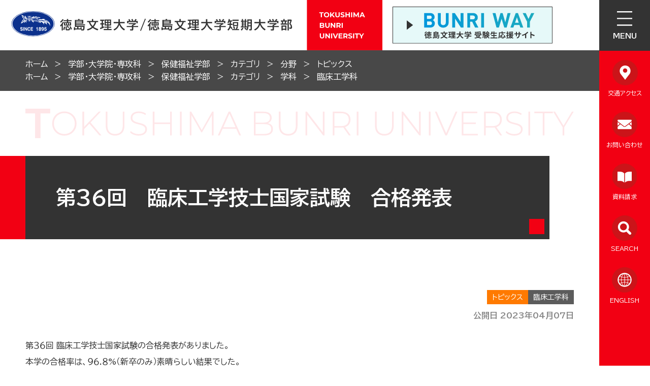

--- FILE ---
content_type: text/html
request_url: https://cms.bunri-u.ac.jp/faculty/health-welfare/info/2023042800290/
body_size: 62175
content:
<!DOCTYPE html>
<html lang="ja" prefix="og: http://ogp.me/ns#">
<head>
  <meta charset="UTF-8" />
  <meta http-equiv="X-UA-Compatible" content="IE=edge" />
  <title>第36回　臨床工学技士国家試験　合格発表 | 徳島文理大学</title>
  <meta name="format-detection" content="telephone=no" />
<link rel="stylesheet" href="/_themes/css/foundation/init.css" />
<link rel="stylesheet" href="/_themes/css/foundation/variable.css" />
<link rel="stylesheet" href="/_themes/css/foundation/base.css" />
<link rel="stylesheet" href="/_themes/css/foundation/slick.css" />
<link rel="stylesheet" href="https://unpkg.com/scroll-hint@latest/css/scroll-hint.css">
<link rel="stylesheet" href="/_themes/css/piece/common.css" />
<link rel="stylesheet" href="/_themes/css/piece/page-upper.css" />
<link rel="stylesheet" href="/_themes/css/piece/page-lower.css" />
<link rel="stylesheet" href="/_themes/css/piece/any.css" />
<link rel="stylesheet" href="/_themes/css/piece/faculty-any.css" />
<link rel="stylesheet" href="/_themes/css/content/page.css" />

<link rel="stylesheet" href="/_themes/css//extend.css" />
<script src="/_themes/js/jquery.min.js"></script>
<script src="/_themes/js/jquery.cookie.min.js"></script>
<script src="/_themes/js/jquery-migrate.min.js"></script>
<script src="/_themes/js/common.js"></script>
<script src="/_themes/js/slick.min.js"></script>
<script src="https://unpkg.com/scroll-hint@latest/js/scroll-hint.min.js"></script>
<script src="/_themes/js/jquery.arbitrary-anchor.js"></script>
<script src="https://www.youtube.com/iframe_api"></script>
<!-- Google Tag Manager DISCO -->
<script>(function(w,d,s,l,i){w[l]=w[l]||[];w[l].push({'gtm.start':
new Date().getTime(),event:'gtm.js'});var f=d.getElementsByTagName(s)[0],
j=d.createElement(s),dl=l!='dataLayer'?'&l='+l:'';j.async=true;j.src=
'https://www.googletagmanager.com/gtm.js?id='+i+dl;f.parentNode.insertBefore(j,f);
})(window,document,'script','dataLayer','GTM-PLWX6RQ');</script>
<!-- End Google Tag Manager -->

<!-- Google Tag Manager -->
<script>(function(w,d,s,l,i){w[l]=w[l]||[];w[l].push({'gtm.start':
	new Date().getTime(),event:'gtm.js'});var f=d.getElementsByTagName(s)[0],
	j=d.createElement(s),dl=l!='dataLayer'?'&l='+l:'';j.async=true;j.src=
	'https://www.googletagmanager.com/gtm.js?id='+i+dl;f.parentNode.insertBefore(j,f);
	})(window,document,'script','dataLayer','GTM-5NDCC9F');</script>
	<!-- End Google Tag Manager -->
    <meta property="og:type" content="article" /><meta property="og:title" content="第36回　臨床工学技士国家試験　合格発表" /><meta property="og:description" content="第３６回 臨床工学技士国家試験の合格発表がありました。 本学の合格率は、９６.８%（新卒のみ）素晴らしい結果でした。 これからも合格に向けてサポートしていきます。 " />
<script src="/_common/packs/vendor-e8bd766436ece4358662.js"></script>
<script src="/_common/packs/common-b21b69c0581f376f910c.js"></script>
<script src="/_common/packs/public-ba50c88802c1224d169e.js"></script>

  <link rel="canonical" href="https://www.bunri-u.ac.jp/faculty/health-welfare/info/2023042800290/">

</head>
<body id="page-faculty-healthWelfare-info-2023042800290-index" class="dir-faculty-healthWelfare-info-2023042800290">
  <!--エデュース用 Google Tag Manager -->
<script>(function(w,d,s,l,i){w[l]=w[l]||[];w[l].push({'gtm.start':
new Date().getTime(),event:'gtm.js'});var f=d.getElementsByTagName(s)[0],
j=d.createElement(s),dl=l!='dataLayer'?'&l='+l:'';j.async=true;j.src=
'https://www.googletagmanager.com/gtm.js?id='+i+dl;f.parentNode.insertBefore(j,f);
})(window,document,'script','dataLayer','GTM-WT8S6Z3');</script>
<!-- End Google Tag Manager -->

<!-- Google Tag Manager (noscript) -->
<noscript><iframe src="https://www.googletagmanager.com/ns.html?id=GTM-WT8S6Z3"
height="0" width="0" style="display:none;visibility:hidden"></iframe></noscript>
<!-- End Google Tag Manager (noscript) -->




<!--文理大学用 Global site tag (gtag.js) - Google Ads: 930230789 -->
<script async src="https://www.googletagmanager.com/gtag/js?id=AW-930230789"></script>
<script>
  window.dataLayer = window.dataLayer || [];
  function gtag(){dataLayer.push(arguments);}
  gtag('set', 'linker', { 'domains': ['bunri-u.ac.jp', 's-axol.jp'] });
  gtag('js', new Date());

  gtag('config', 'AW-930230789');
  gtag('config', 'UA-608161-2');

</script>

<!-- Global site tag (gtag.js) - Google Analytics -->
<script async src="https://www.googletagmanager.com/gtag/js?id=G-KPS8VTDS8W"></script>
<script>
  window.dataLayer = window.dataLayer || [];
  function gtag(){dataLayer.push(arguments);}
  gtag('js', new Date());
  gtag('set', 'linker', { 'domains': ['bunri-u.ac.jp', 'axol.jp'] });

  gtag('config', 'AW-930230789');
  gtag('config', 'G-KPS8VTDS8W');
</script>

<!--創工 Google Tag Manager -->
<script>(function(w,d,s,l,i){w[l]=w[l]||[];w[l].push({'gtm.start':
new Date().getTime(),event:'gtm.js'});var f=d.getElementsByTagName(s)[0],
j=d.createElement(s),dl=l!='dataLayer'?'&l='+l:'';j.async=true;j.src=
'https://www.googletagmanager.com/gtm.js?id='+i+dl;f.parentNode.insertBefore(j,f);
})(window,document,'script','dataLayer','GTM-NTSV8KP');</script>
<!-- End Google Tag Manager -->

<!--創工 Google Tag Manager (noscript) -->
<noscript><iframe src="https://www.googletagmanager.com/ns.html?id=GTM-NTSV8KP"
height="0" width="0" style="display:none;visibility:hidden"></iframe></noscript>
<!-- End Google Tag Manager (noscript) -->



<!-- User Heat Tag -->
<script type="text/javascript">
(function(add, cla){window['UserHeatTag']=cla;window[cla]=window[cla]||function(){(window[cla].q=window[cla].q||[]).push(arguments)},window[cla].l=1*new Date();var ul=document.createElement('script');var tag = document.getElementsByTagName('script')[0];ul.async=1;ul.src=add;tag.parentNode.insertBefore(ul,tag);})('//uh.nakanohito.jp/uhj2/uh.js', '_uhtracker');_uhtracker({id:'uhzRHxzce0'});
</script>
<!-- End User Heat Tag -->

<div id="container">

<header id="pageHeader">
<div id="commonHeader" class="piece">
<div class="pieceContainer">
<div class="pieceBody">

<h1 class="head-logo">
  <a href="/">
    <span class="for-pc">
      <img src="/_themes/img/common/header/header-id.svg" alt="徳島文理大学/徳島文理大学短期大学部" />
    </span>
    <span class="for-sp">
      <img src="/_themes/img/common/header/header-id-sp.svg" alt="" />
      <img src="/_themes/img/common/header/header-id-sp2.svg" alt="" />
    </span>
  </a>
</h1>

<div class="head-link">
  <a href="https://jyuken.bunri-u.ac.jp/" target="_blank">
    <img src="/_themes/img/common/header/bn-jyuken.svg" alt="徳島文理大学受験生応援サイト" />
  </a>
</div>

<div class="head-btn">
  <ul>
    <li class="btn-search">
      <button class="js-btn" aria-controls="joruri-search-box" aria-expanded="false">SEARCH</button>
    </li>
    <li class="btn-menu">
      <button class="js-btn" aria-controls="mainMenu" aria-expanded="false">MENU</button>
    </li>
  </ul>
</div>

</div>
</div>
</div>
<div id="joruri-search-box" aria-hidden="true"></div>
<script>
if (!String.prototype.startsWith) {
  String.prototype.startsWith = function(searchString, position){
    return this.substr(position || 0, searchString.length) === searchString;
  };
}
</script>
<script>
$(function(){
  psid='wd-uK91gA9g8sa45dhgUf7KNq3f9rtG058ygdNG6MJE';
  url = 'https://result.joruri-search.jp/pwm/search/api/indices/?type=box&psid=' + psid;
  params = $(location).attr('search').replace("?", "");
  $.ajax({
    url: url,
    data: params,
    xhrFields: {
      withCredentials: true
    }
  }).done(function(data){
    $('#joruri-search-box').html(data);
  }).fail(function(){
  });
});
</script>
<!-- end #pageHeader --></header>

<nav id="pageNav">
<div id="mainMenu" class="piece">
  <div class="pieceContainer">
      <div class="pieceHeader">
        <div class="menu-back"><button aria-controls="main-menu-top" aria-expanded="false" disabled>徳島文理大学/徳島文理大学短期大学部</button></div>
      </div>
      <div class="pieceBody">


          <!-- 1階層目 -->
          <div id="main-menu-top">
              <div class="upper-menu">
                  <ul>
                      <li><a href="/info/">ニュース一覧</a></li>
                      <li>
                          <button aria-controls="main-menu-about" aria-expanded="true">徳島文理大学について</button>
                      </li>
                      <li>
                          <button aria-controls="main-menu-faculty" aria-expanded="true">学部・大学院・専攻科</button>
                      </li>
                      <li>
                          <button aria-controls="main-menu-research" aria-expanded="true">教育・研究支援</button>
                      </li>
                      <li>
                          <button aria-controls="main-menu-life" aria-expanded="true">学生生活・就職</button>
                      </li>
                      <li>
                          <button aria-controls="main-menu-admissions" aria-expanded="true">受験生向け情報</button>
                      </li>
                      <li class="for-sp">
                          <button aria-controls="main-menu-visit" aria-expanded="true">訪問者別メニュー</button>
                      </li>
                      <li class="for-sp">
                          <button aria-controls="main-menu-sns" aria-expanded="true">SNS</button>
                      </li>
                      <li class="for-sp no-bd">
                          <a href="/sitemap.html">サイトマップ</a>
                      </li>
                  </ul>
              </div>
              <div class="lower-menu">
                  <div class="primary">
                      <dl>
                          <dt>訪問者別メニュー</dt>
                          <dd>
                              <ul>
                                  <li><a href="/admissions/">受験生の方</a></li>
                                  <li><a href="/f-student/">在学生の方</a></li>
                                  <li><a href="/f-parents/">保護者の方</a></li>
                                  <li><a href="/f-graduate/">卒業生の方</a></li>
                                  <li><a href="/f-general/">採用ご担当者の方</a></li>
                                  <li><a href="/f-teacher/">教職員の方</a></li>
                                  <li><a href="/f-media/">報道・メディア関係の方</a></li>
                                  <li><a href="/f-general/support.html">寄付をお考えの企業ご担当の<br />みなさまへ</a></li>
<li><a href="/about/pub-info/individual.html">寄付をお考えの個人のみなさまへ</a></li>
                              </ul>
                          </dd>
                      </dl>
                      <dl>
                          <dt>SNS</dt>
                          <dd>
                              <ul>
                                  <li><a href="/sns.html">学内SNSアカウント一覧</a></li>
                                  <li><a href="https://www.youtube.com/channel/UCY8j1RJL6b7z14flAEBgqVw" target="_blank">徳島文理大学公式YouTube</a></li>
                                  <li><a href="https://lin.ee/kuTcUF3" target="_blank">徳島文理大学公式LINE</a></li>
                              </ul>
                          </dd>
                      </dl>
                  </div>
                  <div class="secondary">
                      <ul>
                          <li class="wht">
                              <a href="https://portal.bunri-u.ac.jp/" target="_blank">
                                  <span>学生ポータルサイト</span>
                              </a>
                          </li>
                          <li class="red">
                              <a href="https://jyuken.bunri-u.ac.jp/" target="_blank">
                                  <img src="/_themes/img/common/header/bn-menu_jyuken.svg" alt="受験生応援サイト" />
                              </a>
                          </li>
                      </ul>
                  </div>
                  <div class="other-menu">
                    <ul>
                      <li><a href="/sitemap.html">サイトマップ</a></li>
                    </ul>
                  </div>
              </div>
          </div>


          <!-- 2階層目 徳島文理大学について -->
          <div class="main-menu-lower" id="main-menu-about">
              <div class="menu-back"><button aria-controls="main-menu-top" aria-expanded="false">徳島文理大学について</button></div>
              <div class="menu-list">
                  <ul>
                      <li><a href="/about/">徳島文理大学についてTOP</a></li>
                      <li>
                          <a href="/about/policy/">大学の理念</a>
                          <ul>
                              <li><a href="/about/policy/spirit.html">建学の精神</a></li>
                              <li><a href="/about/policy/policy.html">教育理念と方針</a></li>
                          </ul>
                      </li>
                  </ul>
                  <ul>
                      <li>
                          <a href="/about/overview/">大学の概要</a>
                          <ul>
                              <li><a href="/about/overview/pre-message.html">学長からのメッセージ</a></li>
                              <li><a href="/about/overview/cha-message.html">理事長からのメッセージ</a></li>
                              <li><a href="/about/overview/history.html">大学の沿革</a></li>
                              <li><a href="/about/overview/organization.html">事務組織</a></li>
                          </ul>
                      </li>
                      <li><a href="/about/network/">学校法人村崎学園 学校一覧</a></li>
                  </ul>
                  <ul>
                      <li>
                          <a href="/about/campus/">キャンパス案内</a>
                          <ul>
                              <li><a href="/about/campus/tokushima/">徳島キャンパス</a></li>
                              <li><a href="/about/campus/kagawa/">高松駅キャンパス</a></li>
                              <li>
                                  <a href="/about/campus/library/">図書館</a>
                                  <ul>
                                      <li><a href="https://lib-opac.bunri-u.ac.jp/drupal/?_gl=1*1udkd4h*_ga*NzA0NzYyMjc0LjE2Njc4MDEyMTE.*_ga_KPS8VTDS8W*MTY4MTIwOTAxOS4xNzQuMC4xNjgxMjA5MDE5LjYwLjAuMA..&_ga=2.4124784.1190727525.1680480811-704762274.1667801211">図書館トップページ</a></li>
                                      <li><a href="/about/campus/library/info.html">情報検索</a></li>
                                      <li><a href="/about/campus/library/m-memory.html">村崎凡人記念図書館</a></li>
                                      <li><a href="/about/campus/library/rm-library.html">リサーチアンドメディアライブラリー</a></li>
                                      <li><a href="/about/campus/library/use.html">図書館の利用について</a></li>
                                  </ul>
                              </li>
                              <li><a href="/about/campus/research/">研究所・センター等</a></li>
                          </ul>
                      </li>
                  </ul>
                  <ul>
                      <li>
                          <a href="/about/pub-info/">情報公開</a>
                          <ul>
                              <li><a href="/about/pub-info/application.html">学部設置届出・履行状況報告書等</a></li>
                              <li><a href="/about/pub-info/animal-experiment.html">動物実験に関する情報</a></li>
                              <li><a href="/about/pub-info/public.html">公的研究費の適正な運営管理について</a></li>
                              <li><a href="/about/pub-info/officer.html">役員に対する報酬等の支給の基準</a></li>
                              <li><a href="/about/pub-info/#donation">学校法人村崎学園寄附行為</a></li>
							  <li><a href="/about/pub-info/regulations.html">学則</a></li>
                              <li><a href="/about/pub-info/zaimu.html">財務状況</a></li>
                              <li><a href="/about/pub-info/kansa.html">監事監査報告書</a></li>
							  <li><a href="/about/pub-info/#business">学園の事業報告</a></li>
							  <li><a href="/about/pub-info/#guide">大学案内</a></li>
                              <li><a href="/about/pub-info/edu-info/">教育情報の公表</a></li>
<li><a href="/f-general/support.html">寄付をお考えの企業ご担当のみなさまへ</a></li>
<li><a href="/about/pub-info/individual.html">寄付をお考えの個人のみなさまへ</a></li>
                          </ul>
                      </li>
                  </ul>
                  <ul>
                      <li>
                          <a href="/about/bosyu/">採用情報</a>
                          <ul>
                              <li><a href="/about/bosyu/teacher/">教員採用</a></li>
                          </ul>
                      </li>
                  </ul>
                  <ul>
                      <li>
                          <a href="/about/social/">地域・社会連携</a>
                          <ul>
                              <li><a href="https://www.bunri-u.ac.jp/renkei/" target="_blank">地域連携センター</a></li>
                              <li><a href="https://lib-opac.bunri-u.ac.jp/drupal/" target="_blank">図書館一般公開利用</a></li>
                              <li><a href="/about/social/r-student.html">科目等履修生制度</a></li>
                              <li><a href="/about/social/request-stu.html">地域との交流学生クラブ・サークル出演及びボランティア活動依頼</a></li>
                          </ul>
                      </li>
                  </ul>
                  <ul>
                      <li class="mb-0"><a href="/about/podcast/">徳島文理大学TV</a></li>
                      <li class="mb-0"><a href="/about/communications/">大学通信（大学新聞）</a></li>
                      <li class="mb-0"><a href="/about/awawa/">学園紹介～徳島タウン誌「あわわ」より</a></li>
                  </ul>
              </div>
          </div>


          <!-- 2階層目 学部・大学院・専攻科 -->
          <div class="main-menu-lower" id="main-menu-faculty">
              <div class="menu-back"><button aria-controls="main-menu-top" aria-expanded="false">学部・大学院・専攻科</button></div>
              <div class="menu-list">
                  <ul>
                      <li><a href="/faculty/">学部・大学院・専攻科TOP</a></li>
                  </ul>
                  <ul>
                      <li>
                          <a href="/faculty/pharmacy/">薬学部</a>
                          <ul>
                              <li><a href="/faculty/pharmacy/about/">薬学部について</a></li>
                              <li>
                                  <a href="/faculty/pharmacy/department/">学科案内</a>
                                  <ul>
                                      <li><a href="/faculty/pharmacy/department/pharmacy/">薬学科</a></li>
                                  </ul>
                              </li>
                              <li><a href="/faculty/pharmacy/life/">学生生活</a></li>
                              <li><a href="/faculty/pharmacy/career/">就職支援・進路</a></li>
                              <li><a href="/faculty/pharmacy/research/">教育/研究</a></li>
                              <li><a href="/faculty/pharmacy/admissions/">入試情報</a></li>
                          </ul>
                      </li>
                  </ul>
                  <ul>
                      <li>
                          <a href="/faculty/human-life/">人間生活学部</a>
                          <ul>
                              <li><a href="/faculty/human-life/about/">人間生活学部について</a></li>
                              <li>
                                  <a href="/faculty/human-life/department/">学科案内</a>
                                  <ul>
                                      <li><a href="/faculty/human-life/department/food/">食物栄養学科</a></li>
                                      <li><a href="/faculty/human-life/department/children/">児童学科</a></li>
                                      <li><a href="/faculty/human-life/department/psychology/">心理学科</a></li>
                                      <li><a href="/faculty/human-life/department/media/">メディアデザイン学科</a></li>
                                      <li><a href="/faculty/human-life/department/architecture/">建築デザイン学科</a></li>
                                      <li><a href="/faculty/human-life/department/human-life/">人間生活学科</a></li>
                                  </ul>
                              </li>
                              <li><a href="/faculty/human-life/life/">学生生活</a></li>
                              <li><a href="/faculty/human-life/career/">就職支援・進路</a></li>
                              <li><a href="/faculty/human-life/research/">教育/研究</a></li>
                              <li><a href="/faculty/human-life/admissions/">入試情報</a></li>
                          </ul>
                      </li>
                  </ul>
                  <ul>
                      <li>
                          <a href="/faculty/health-welfare/">保健福祉学部</a>
                          <ul>
                              <li><a href="/faculty/health-welfare/about/">保健福祉学部について</a></li>
                              <li>
                                  <a href="/faculty/health-welfare/department/">学科案内</a>
                                  <ul>
                                      <li><a href="/faculty/health-welfare/department/oralhealth/">口腔保健学科</a></li>
                                      <li><a href="/faculty/health-welfare/department/p-therapy/">理学療法学科</a></li>
                                      <li><a href="/faculty/health-welfare/department/nursing/">看護学科</a></li>
                                      <li><a href="/faculty/health-welfare/department/welfare/">人間福祉学科</a></li>
                                      <li><a href="/faculty/health-welfare/department/radiological-t/">診療放射線学科</a></li>
                                      <li><a href="/faculty/health-welfare/department/clinical-e/">臨床工学科</a></li>
                                  </ul>
                              </li>
                              <li><a href="/faculty/health-welfare/life/">学生生活</a></li>
                              <li><a href="/faculty/health-welfare/career/">就職支援・進路</a></li>
                              <li><a href="/faculty/health-welfare/research/">教育/研究</a></li>
                              <li><a href="/faculty/health-welfare/admissions/">入試情報</a></li>
                          </ul>
                      </li>
                  </ul>
                  <ul>
                      <li>
                          <a href="/faculty/policy-sciences/">総合政策学部</a>
                          <ul>
                              <li><a href="/faculty/policy-sciences/about/">総合政策学部について</a></li>
                              <li>
                                  <a href="/faculty/policy-sciences/department/">学科案内</a>
                                  <ul>
                                      <li><a href="/faculty/policy-sciences/department/policy-sciences/">総合政策学科</a></li>
									  <li><a href="/faculty/policy-sciences/department/business/">経営学科</a></li>
                                  </ul>
                              </li>
                              <li><a href="/faculty/policy-sciences/life/">学生生活</a></li>
                              <li><a href="/faculty/policy-sciences/career/">就職支援・進路</a></li>
                              <li><a href="/faculty/policy-sciences/research/">教育/研究</a></li>
                              <li><a href="/faculty/policy-sciences/admissions/">入試情報</a></li>
                          </ul>
                      </li>
                  </ul>
                  <ul>
                      <li>
                          <a href="/faculty/music/">音楽学部</a>
                          <ul>
                              <li><a href="/faculty/music/about/">音楽学部について</a></li>
                              <li>
                                  <a href="/faculty/music/department/">学科案内</a>
                                  <ul>
                                      <li><a href="/faculty/music/department/music/">音楽学部 音楽学科</a></li>
                                      <li><a href="/faculty/music/department/j-college-music/">短期大学部 音楽科</a></li>
                                      <li><a href="/faculty/music/department/major-music/">音楽専攻科</a></li>
                                  </ul>
                              </li>
                              <li><a href="/faculty/music/life/">学生生活</a></li>
                              <li><a href="/faculty/music/career/">就職支援・進路</a></li>
                              <li><a href="/faculty/music/research/">教育/研究</a></li>
                              <li><a href="/faculty/music/admissions/">入試情報</a></li>
                          </ul>
                      </li>
                  </ul>
                  <ul>
                      <li>
                          <a href="/faculty/kg-pharmacy/">香川薬学部</a>
                          <ul>
                              <li><a href="/faculty/kg-pharmacy/about/">香川薬学部について</a></li>
                              <li>
                                  <a href="/faculty/kg-pharmacy/department/">学科案内</a>
                                  <ul>
                                      <li><a href="/faculty/kg-pharmacy/department/pharmacy/">薬学科</a></li>
                                  </ul>
                              </li>
                              <li><a href="/faculty/kg-pharmacy/life/">学生生活</a></li>
                              <li><a href="/faculty/kg-pharmacy/career/">就職支援・進路</a></li>
                              <li><a href="/faculty/kg-pharmacy/research/">教育/研究</a></li>
                              <li><a href="/faculty/kg-pharmacy/admissions/">入試情報</a></li>
                          </ul>
                      </li>
                  </ul>
                  <ul>
                      <li>
                          <a href="/faculty/sc-engineering/">理工学部</a>
                          <ul>
                              <li><a href="/faculty/sc-engineering/about/">理工学部について</a></li>
                              <li>
                                  <a href="/faculty/sc-engineering/department/">学科案内</a>
                                  <ul>
                                      <li><a href="/faculty/sc-engineering/department/nano/">ナノ物質工学科</a></li>
                                      <li><a href="/faculty/sc-engineering/department/mechanical/">機械創造工学科<br><span style="font-size: 75%;">（2026年4月よりロボット創造工学科）</span></a></li>
                                      <li><a href="/faculty/sc-engineering/department/electronics/">電子情報工学科</a></li>
                                  </ul>
                              </li>
                              <li><a href="/faculty/sc-engineering/life/">学生生活</a></li>
                              <li><a href="/faculty/sc-engineering/career/">就職支援・進路</a></li>
                              <li><a href="/faculty/sc-engineering/research/">教育/研究</a></li>
                              <li><a href="/faculty/sc-engineering/admissions/">入試情報</a></li>
                          </ul>
                      </li>
                  </ul>
                  <ul>
                      <li>
                          <a href="/faculty/literature/">文学部</a>
                          <ul>
                              <li><a href="/faculty/literature/about/">文学部について</a></li>
                              <li>
                                  <a href="/faculty/literature/department/">学科案内</a>
                                  <ul>
                                      <li><a href="/faculty/literature/department/cultural/">文化財学科</a></li>
                                      <li><a href="/faculty/literature/department/japan/">日本文学科</a></li>
                                      <li><a href="/faculty/literature/department/english/">英語英米文化学科</a></li>
                                  </ul>
                              </li>
                              <li><a href="/faculty/literature/life/">学生生活</a></li>
                              <li><a href="/faculty/literature/career/">就職支援・進路</a></li>
                              <li><a href="/faculty/literature/research/">教育/研究</a></li>
                              <li><a href="/faculty/literature/admissions/">入試情報</a></li>
                          </ul>
                      </li>
                  </ul>
                  <ul>
                      <li>
                          <a href="/faculty/j-college/">短期大学部</a>
                          <ul>
                              <li><a href="/faculty/j-college/about/">短期大学部について</a></li>
                              <li>
                                  <a href="/faculty/j-college/department/">学科案内</a>
                                  <ul>
                                      <li><a href="/faculty/j-college/department/commercial/">商科</a></li>
                                      <li><a href="/faculty/j-college/department/language/">言語コミュニケーション学科</a></li>
                                      <li><a href="/faculty/j-college/department/human-life/">生活科学科 生活科学専攻</a></li>
                                      <li><a href="/faculty/j-college/department/food/">生活科学科 食物専攻</a></li>
                                      <li><a href="/faculty/j-college/department/c-care/">保育科</a></li>
                                      <li><a href="/faculty/music/department/j-college-music/">音楽科</a></li>
                                  </ul>
                              </li>
                              <li><a href="/faculty/j-college/life/">学生生活</a></li>
                              <li><a href="/faculty/j-college/career/">就職支援・進路</a></li>
                              <li><a href="/faculty/j-college/research/">教育/研究</a></li>
                              <li><a href="/faculty/j-college/admissions/">入試情報</a></li>
                          </ul>
                      </li>
                  </ul>
                  <ul>
                      <li>
                          <a href="/faculty/graduate/">大学院</a>
                          <ul>
                              <li><a href="/faculty/graduate/about/">大学院について</a></li>
                              <li>
                                  <a href="/faculty/graduate/department/">研究科案内</a>
                                  <ul>
                                      <li><a href="/faculty/graduate/department/pharmacy/">薬学研究科</a></li>
                                      <li><a href="/faculty/graduate/department/human-life/">人間生活学研究科</a></li>
                                      <li><a href="/faculty/graduate/department/nursing/">看護学研究科</a></li>
                                      <li><a href="/faculty/graduate/department/policy-sciences/">総合政策学研究科</a></li>
                                      <li><a href="/faculty/graduate/department/engineering/">工学研究科</a></li>
                                      <li><a href="/faculty/graduate/department/literature/">文学研究科</a></li>
                                  </ul>
                              </li>
                              <li><a href="/faculty/graduate/life/">学生生活</a></li>
                              <li><a href="/faculty/graduate/career/">就職支援・進路</a></li>
                              <li><a href="/faculty/graduate/research/">教育/研究</a></li>
                              <li><a href="/faculty/graduate/admissions/">入試情報</a></li>
                          </ul>
                      </li>
                  </ul>
                  <ul>
                      <li>
                          <a href="/faculty/major/">専攻科</a>
                          <ul>
                              <li><a href="/faculty/major/about/">専攻科について</a></li>
                              <li>
                                  <a href="/faculty/major/department/">専攻科案内</a>
                                  <ul>
                                      <li><a href="/faculty/major/department/human-life/">人間生活学専攻科</a></li>
                                      <li><a href="/faculty/major/department/midwives/">助産学専攻科</a></li>
									  <li><a href="/faculty/music/department/major-music/">音楽専攻科</a></li>
                                  </ul>
                              </li>
                              <li><a href="/faculty/major/life/">学生生活</a></li>
                              <li><a href="/faculty/major/career/">就職支援・進路</a></li>
                              <li><a href="/faculty/major/research/">教育/研究</a></li>
                              <li><a href="/faculty/major/admissions/">入試情報</a></li>
                          </ul>
                      </li>
                  </ul>
              </div>
          </div>


          <!-- 2階層目 教育・研究支援 -->
          <div class="main-menu-lower" id="main-menu-research">
              <div class="menu-back"><button aria-controls="main-menu-top" aria-expanded="false">教育・研究支援</button></div>
              <div class="menu-list">
                  <ul>
                      <li><a href="/research/">教育・研究支援TOP</a></li>
                      <li>
                          <a href="/research/discussion-room/">研究所・相談室等</a>
                          <ul>
                              <li><a href="https://www.bunri-u.ac.jp/soudan/" target="_blank">臨床心理相談室</a></li>
                              <li><a href="/research/discussion-room/pharmacognosy-i.html">生薬研究所</a></li>
                              <li><a href="/research/discussion-room/future-i.html">未来科学研究所</a></li>
                              <li><a href="/research/discussion-room/i-compare.html">比較文化研究所</a></li>
                              <li><a href="/research/discussion-room/neuroscience-i.html">神経科学研究所</a></li>
                              <li><a href="/research/discussion-room/i-health.html">健康科学研究所</a></li>
                          </ul>
                      </li>
                  </ul>
                  <ul>
                      <li>
                          <a href="/research/researchi-center/">センター等</a>
                          <ul>
                              <li><a href="/research/researchi-center/educational-c.html">全学共通教育センター</a></li>
                              <li><a href="/research/researchi-center/language-c.html">語学センター</a></li>
                              <li><a href="https://www.bunri-u.ac.jp/renkei/" target="_blank">地域連携センター</a></li>
                          </ul>
                      </li>
                      <li>
                          <a href="/research/international/">国際交流・留学・研修体制</a>
                          <ul>
                              <li><a href="/research/international/international.html">国際交流</a></li>
                              <li><a href="/research/international/learn/index.html">留学・研修</a></li>
                          </ul>
                      </li>
                  </ul>
                  <ul>
                      <li>
                          <a href="/research/getlist/">取得可能な資格</a>
                          <ul>
                              <li><a href="/research/getlist/getlist-doc/">取得可能な資格一覧</a></li>
                              <li><a href="/research/getlist/university.html">大学で取得可能な資格一覧</a></li>
                              <li><a href="/research/getlist/j-college.html">短期大学部で取得可能な資格一覧</a></li>
                              <li><a href="/research/getlist/graduate.html">大学院で取得可能な資格一覧</a></li>
                              <li><a href="/research/getlist/major.html">専攻科で取得可能な資格一覧</a></li>
                          </ul>
                      </li>
					</ul>
					<ul>
                      <li>
                          <a href="/research/p-courses/">リカレント教育</a>
                          <ul>
                              <li><a href="/research/p-courses/art-clay.html">クレイアート特別聴講生</a></li>
                              <li><a href="/research/p-courses/s-auditors.html">社会人特別聴講生</a></li>
							  <li><a href="/about/social/r-student.html">科目等履修生</a></li>
                              <li><a href="/info/2023042800467/">保育士のための幼稚園免許取得特例制度</a></li>
                          </ul>
                      </li>
                  </ul>
				  <ul>
					  <li><a href="/research/ai-education.html">数理・データサイエンス・AI教育プログラム</a></li>
				  </ul>
                  <ul>
                      <li><a href="https://www.bunri-u.ac.jp/renkei/regional/" target="_blank">地域連携型出張講義プログラム</a></li>
                  </ul>
                  <ul>
                      <li><a href="/research/long-course.html">長期履修学生</a></li>
                  </ul>
                  <ul>
                      <li><a href="/research/r-student.html">科目等履修生</a></li>
                  </ul>
                  <!--<ul>
                      <li><a href="/research/teacher.html">免許状更新講習</a></li>
                  </ul>-->
                  <ul>
                      <li><a href="/research/cooperates.html">高大連携</a></li>
                  </ul>
                  <ul>
                      <li><a href="/research/bulletin/">研究紀要・研究活動状況</a></li>
                  </ul>
                  <ul>
                      <li><a href="/research/fd-action.html">授業改善活動（FD活動）</a></li>
                  </ul>
                  <ul>
                      <li><a href="/research/sd.html">SD（スタッフ・ディベロップメント）活動</a></li>
                  </ul>
                  <ul>
                      <li><a href="/research/evaluation/">認証評価（第三者評価）・自己点検評価</a></li>
                  </ul>
                  <ul>
                      <li><a href="/research/marine_science.html">マリンサイエンスゾーン協定</a></li>
                  </ul>
				  <ul>
					<li><a href="/research/ethical.html">徳島文理大学「エシカル消費自主宣言」</a></li>
				  </ul>
                  <ul>
                      <li><a href="/research/teacher-evaluation.html">教職課程自己点検評価</a></li>
                  </ul>
              </div>
          </div>


          <!-- 2階層目 学生生活・就職 -->
          <div class="main-menu-lower" id="main-menu-life">
              <div class="menu-back"><button aria-controls="main-menu-top" aria-expanded="false">学生生活・就職</button></div>
              <div class="menu-list">
                  <ul>
                      <li><a href="/campus-life/">学生生活・就職TOP</a></li>
                      <li>
                          <a href="/campus-life/life-support/">年間行事・授業</a>
                          <ul>
                              <li><a href="/campus-life/life-support/calendar.html">年間行事</a></li>
                              <li><a href="/campus-life/life-support/festival/">大学祭情報</a></li>
                              <li><a href="/campus-life/life-support/timetable.html">講義時間（日課表）</a></li>
                              <li><a href="/campus-life/life-support/test.html">定期試験</a></li>
                              <li><a href="https://portal.bunri-u.ac.jp/Syllabus/" target="_blank">シラバス</a></li>
                          </ul>
                      </li>
                  </ul>
                  <ul>
                      <li>
                          <a href="/campus-life/life-support/">暮らし</a>
                          <ul>
                              <li><a href="https://jyuken.bunri-u.ac.jp/life/apartment/index.html" target="_blank">学生マンション・アパート紹介</a></li>
                              <li><a href="/campus-life/life-support/dormitory.html">女子学生寮（徳島キャンパス）</a></li>
                              <li><a href="/about/campus/tokushima/guide-map.html">徳島キャンパス周辺マップ</a></li>
                              <li><a href="/about/campus/kagawa/guide-map.html">高松駅キャンパス周辺マップ</a></li>
                              <li><a href="/about/campus/tokushima/bus.html">徳島キャンパス スクールバス</a></li>
                              <!--<li><a href="/about/campus/kagawa/bus.html">香川キャンパス コミュニティーバス</a></li>-->
                          </ul>
                      </li>
                      <li>
                          <a href="/campus-life/life-support/">学生支援</a>
                          <ul>
                              <li><a href="/campus-life/life-support/gakuseisien.html">学生支援課</a></li>
                              <li><a href="/campus-life/life-support/reasonable_accommodation.html">なんでも相談窓口（合理的配慮）</a></li>
                              <li><a href="/campus-life/life-support/health-care.html">保健センター</a></li>
                              <li><a href="/campus-life/life-support/100morning.html">100円朝食</a></li>
                              <li><a href="/campus-life/life-support/gakkensai.html">学生教育研究災害傷害保険等</a></li>
                              <li><a href="/campus-life/life-support/bousai.html">地震・津波に対する対策</a></li>
                          </ul>
                      </li>
                  </ul>
                  <ul>
                      <li>
                          <a href="/campus-life/life-support/">各種証明書の発行</a>
                          <ul>
                              <li><a href="/campus-life/life-support/hgraduate.html">卒業生の証明書発行</a></li>
                              <li><a href="/campus-life/life-support/graduate.html">卒業後の住所変更</a></li>
                              <li><a href="/campus-life/life-support/hstudents.html">在学生の証明書発行</a></li>
                          </ul>
                      </li>
                      <li class="for-sp">
                        <a href="/pc/">学生生活におけるパソコンの準備について</a>
                      </li>
                      <li>
                          <a href="/campus-life/life-support/">その他</a>
                          <ul>
                              <li><a href="/campus-life/life-support/qa.html">よくある質問</a></li>
                          </ul>
                      </li>
                  </ul>
                  <ul>
                      <li>
                          <a href="/campus-life/scholarship/">学費・奨学金・特待生制度</a>
                          <ul>
                              <li><a href="https://jyuken.bunri-u.ac.jp/scholarship/tuition.html" target="_blank">学費</a></li>
                              <li><a href="https://jyuken.bunri-u.ac.jp/scholarship/student-loan/" target="_blank">奨学金</a></li>
                              <li><a href="https://jyuken.bunri-u.ac.jp/scholarship/scholarship/" target="_blank">特待生</a></li>
                          </ul>
                      </li>
                      <li>
                          <a href="/campus-life/clubs/">クラブ・サークル活動</a>
                      </li>
                      <li>
                          <a href="/campus-life/career/">就職支援</a>
                          <ul>
                              <li><a href="/campus-life/career/support.html">支援内容</a></li>
                              <li><a href="/campus-life/career/supporter.html">支援担当</a></li>
                              <li><a href="/campus-life/career/schedule.html">就職スケジュール</a></li>
                              <li><a href="/campus-life/career/kyujin.html">求人情報検索【在学生のみ】</a></li>
                              <li><a href="/campus-life/career/availability.html">就職状況</a></li>
                              <li><a href="/campus-life/career/smessage/">内定者メッセージ（かなえたチカラ）</a></li>
                          </ul>
                      </li>
                  </ul>
                  <ul>
                      <li><a href="https://portal.bunri-u.ac.jp/" target="_blank">ポータルサイト</a></li>
                  </ul>
                  <ul>
                      <li><a href="http://itc.bunri-u.ac.jp/" target="_blank">徳島文理大学 情報センター</a></li>
                  </ul>
                  <ul>
                      <li><a href="https://www.bunri-u.ac.jp/about/campus/library/">図書館</a></li>
                  </ul>
                  <ul class="for-pc">
                      <li><a href="/pc/">学生生活におけるパソコンの準備について</a></li>
                  </ul>
              </div>
          </div>


          <!-- 2階層目 受験生向け情報 -->
          <div class="main-menu-lower" id="main-menu-admissions">
              <div class="menu-back"><button aria-controls="main-menu-top" aria-expanded="false">受験生向け情報</button></div>
              <div class="menu-list">
                  <ul>
                      <li><a href="/admissions/">受験生向け情報TOP</a></li>
                  </ul>
                  <ul>
                      <li><a href="https://jyuken.bunri-u.ac.jp/" target="_blank">受験生応援サイト</a></li>
                  </ul>
                  <ul>
                      <li><a href="https://jyuken.bunri-u.ac.jp/events/tokushima-oc/" target="_blank">徳島オープンキャンパス</a></li>
                  </ul>
                  <ul>
                      <li><a href="https://jyuken.bunri-u.ac.jp/events/kagawa-oc/" target="_blank">高松駅オープンキャンパス</a></li>
                  </ul>
                  <ul>
                      <li><a href="https://jyuken.bunri-u.ac.jp/events/live-oc/" target="_blank">WEBオープンキャンパス</a></li>
                  </ul>
                  <ul>
                      <li><a href="/admissions/guide.html">外国人のための要項</a></li>
                  </ul>
                  <ul>
                      <li><a href="/faculty/graduate/admissions/" target="_blank">大学院入試情報</a></li>
                  </ul>
                  <ul>
                      <li><a href="/faculty/major/admissions/" target="_blank">専攻科入試情報</a></li>
                  </ul>
              </div>
          </div>


          <!-- 2階層目 訪問者別メニュー（SP用） -->
          <div class="main-menu-lower" id="main-menu-visit">
              <div class="menu-back"><button aria-controls="main-menu-top" aria-expanded="false">訪問者別メニュー</button></div>
              <div class="menu-list">
                  <ul>
                      <li><a href="/admissions/">受験生の方</a></li>
                      <li><a href="/f-student/">在学生の方</a></li>
                      <li><a href="/f-parents/">保護者の方</a></li>
                      <li><a href="/f-graduate/">卒業生の方</a></li>
                      <li><a href="/f-general/">採用ご担当者の方</a></li>
                      <li><a href="/f-teacher/">教職員の方</a></li>
                      <li><a href="/f-media/">報道・メディア関係の方</a></li>
                      <li><a href="/f-general/support.html">寄付をお考えの企業ご担当のみなさまへ</a></li>
<li><a href="/about/pub-info/individual.html">寄付をお考えの個人のみなさまへ</a></li>
                  </ul>
              </div>
          </div>


          <!-- 2階層目 SNS（SP用） -->
          <div class="main-menu-lower" id="main-menu-sns">
              <div class="menu-back"><button aria-controls="main-menu-top" aria-expanded="false">SNS</button></div>
              <div class="menu-list">
                  <ul>
                      <li><a href="/sns.html">学内SNSアカウント一覧</a></li>
                      <li><a href="https://www.youtube.com/channel/UCY8j1RJL6b7z14flAEBgqVw" target="_blank">徳島文理大学公式YouTube</a></li>
                      <li><a href="https://lin.ee/kuTcUF3" target="_blank">徳島文理大学公式LINE</a></li>
                  </ul>
              </div>
          </div>

      </div>
  </div>
</div>
<div id="subMenu" class="piece">
<div class="pieceContainer">
<div class="pieceBody">

<ul>
  <li class="btn-access"><a href="/access.html">交通アクセス</a></li>
  <li class="btn-inquiry"><a href="/contact/contact-form/">お問い合わせ</a></li>
  <li class="btn-request"><a href="https://jyuken.bunri-u.ac.jp/doc-request.html" target="_blank">資料請求</a></li>
  <li class="btn-search"><button class="js-btn" aria-controls="joruri-search-box" aria-expanded="false">SEARCH</button></li>
  <li class="btn-eng"><a href="https://www.bunri-u.ac.jp/en/" target="_blank">ENGLISH</a></li>
</ul>

<div class="scroll-down">SCROLL DOWN</div>

</div>
</div>
</div>
<!-- end #pageNav --></nav>

<div id="pageUpper">
<div id="breadCrumbs" class="piece"
     data-controller="cms--public--piece--bread-crumbs"
     data-serial-id="cms_pieces-21">
  <div class="pieceContainer">
    <div class="pieceBody">
      <ol><li><a href="/">ホーム</a></li><li><a href="/faculty/">学部・大学院・専攻科</a></li><li><a href="/faculty/health-welfare/">保健福祉学部</a></li><li><a href="/faculty/health-welfare/info-category/">カテゴリ</a></li><li><a href="/faculty/health-welfare/info-category/bunya/">分野</a></li><li><a href="/faculty/health-welfare/info-category/bunya/topics/">トピックス</a></li></ol><ol><li><a href="/">ホーム</a></li><li><a href="/faculty/">学部・大学院・専攻科</a></li><li><a href="/faculty/health-welfare/">保健福祉学部</a></li><li><a href="/faculty/health-welfare/info-category/">カテゴリ</a></li><li><a href="/faculty/health-welfare/info-category/department/">学科</a></li><li><a href="/faculty/health-welfare/info-category/department/clinical-e/">臨床工学科</a></li></ol>

    </div>
  </div>
</div>

<div id="uniName" class="piece">
<div class="pieceContainer">
<div class="pieceBody">
<img src="/_themes/img/common/any/text-bunri_university.svg" alt="TOKUSHIMA BUNRI UNIVERSITY" class="basic" />
<img src="/_themes/img/common/any/text-bunri_university_white.svg" alt="TOKUSHIMA BUNRI UNIVERSITY" class="white" />
</div>
</div>
</div>
<div id="pageTitle" class="piece"
     data-controller="cms--public--piece--page-titles"
     data-serial-id="cms_pieces-22">
  <div class="pieceContainer">
    <div class="pieceBody">
      <h1>第36回　臨床工学技士国家試験　合格発表</h1>

    </div>
  </div>
</div>

</div>

<main id="main">

<div id="content">
<article class="contentGpArticleDoc" data-serial-id="gp_article_docs-2783">
        <div class="date">
    <p class="publishedAt">公開日 2023年04月07日</p>
  </div>


      <div class="body">
      <div class="text-beginning"><p>第３６回 臨床工学技士国家試験の合格発表がありました。<br />
本学の合格率は、９６.８%（新卒のみ）素晴らしい結果でした。<br />
これからも合格に向けてサポートしていきます。</p>
</div>
    </div>





          

    
</article>

<div class="back-btn">
<a href="javascript:history.back();">一覧に戻る</a>
</div>
<!-- end #content --></div>

<!-- end #main --></main>

<footer id="pageFooter">
<div id="pageTop">
  <a href="#top">
    <img src="/_themes/img/common/footer/bt-pagetop.svg" alt="ページトップへ">
  </a>
</div>
<div id="footerMenu" class="piece">
    <div class="pieceContainer">
        <div class="pieceHeader">
            <h2>保健福祉学部</h2>
        </div>
        <div class="pieceBody">

            <ul class="faculty">
                <li>
                    <a href="/faculty/health-welfare/about/">
                        <div class="img">
                            <img src="/_files/00012133/health-welfare_global_01.jpg" alt="" />
                        </div>
                        <div class="txt">保健福祉学部<br />について</div>
                    </a>
                </li>
                <li>
                    <a href="/faculty/health-welfare/department/">
                        <div class="img">
                            <img src="/_files/00012140/health-welfare_global_02.jpg" alt="" />
                        </div>
                        <div class="txt">学科案内</div>
                    </a>
                </li>
                <li>
                    <a href="/faculty/health-welfare/life/">
                        <div class="img">
                            <img src="/_files/00012157/health-welfare_global_03.jpg" alt="" />
                        </div>
                        <div class="txt">学生生活</div>
                    </a>
                </li>
                <li>
                    <a href="/faculty/health-welfare/career/">
                        <div class="img">
                            <img src="/_files/00012164/health-welfare_global_04.jpg" alt="" />
                        </div>
                        <div class="txt">就職支援・進路</div>
                    </a>
                </li>
                <li>
                    <a href="/faculty/health-welfare/research/">
                        <div class="img">
                            <img src="/_files/00012171/health-welfare_global_05.jpg" alt="" />
                        </div>
                        <div class="txt">教育/研究</div>
                    </a>
                </li>
                <li>
                    <a href="/faculty/health-welfare/admissions/">
                        <div class="img">
                            <img src="/_files/00012195/health-welfare_global_06.jpg" alt="" />
                        </div>
                        <div class="txt">入試情報</div>
                    </a>
                </li>
            </ul>

        </div>
    </div>
</div>
<div id="footerLink" class="piece">
    <div class="pieceContainer">
        <div class="pieceBody">

            <div class="link-sns">
                <dl>
                    <dt>徳島文理大学/徳島文理大学短期大学部</dt>
                    <dd>
                        <ul>
                            <li><a href="https://www.youtube.com/channel/UCY8j1RJL6b7z14flAEBgqVw" target="_blank"><img src="/_themes/img/common/sns/sns-youtube.svg" alt="YouTube"><span>公式YouTube</span></a></li>
                            <li><a href="https://lin.ee/kuTcUF3" target="_blank"><img src="/_themes/img/common/sns/sns-line.svg" alt="Twitter"><span>公式LINE</span></a></li>
                        </ul>
                        <div class="more">
                            <a href="/sns.html">学内SNSアカウント一覧</a>
                        </div>
                    </dd>
                </dl>
            </div>

            <div class="link-relation">
                <ul class="upper">
                    <li><a href="http://www.bunri.ed.jp/" target="_blank">徳島文理中学校<span>高等学校</span></a></li>
                    <li><a href="http://bunri-e.ed.jp/" target="_blank">徳島文理小学校</a></li>
                    <li><a href="http://www.bunri-u.ac.jp/kindergarten/" target="_blank">徳島文理大学<span>附属幼稚園</span></a></li>
                </ul>
                <div class="lower">
                    <a href="https://portal.bunri-u.ac.jp/" target="_blank">学生ポータルサイト</a>
                </div>
            </div>

        </div>
    </div>
</div>
<div id="commonFooter" class="piece">
<div class="pieceContainer">
<div class="pieceBody">

<div class="links">
  <ul>
    <li><a href="/about/pub-info/">情報公開</a></li>
    <li><a href="/campus-life/life-support/qa.html">よくあるご質問</a></li>
    <li><a href="/f-student/">在学生向け情報</a></li>
    <li><a href="/f-parents/">保護者向け情報</a></li>
  </ul>
  <ul>
    <li><a href="/f-graduate/">卒業生向け情報</a></li>
    <li><a href="/f-teacher/">教職員向け情報</a></li>
    <li><a href="/f-general/">採用担当向け情報</a></li>
    <li><a href="/f-media/">報道・メディア向け情報</a></li>
  </ul>
  <ul>
    <li><a href="/privacy-policy.html">個人情報保護方針</a></li>
    <li><a href="/about-use.html">サイトのご利用について</a></li>
  </ul>
  <ul>
    <!--<li><a href="#">文字サイズ変更</a></li>-->
    <li><a href="/sitemap.html">サイトマップ</a></li>
  </ul>
</div>

<ul class="other">
  <li class="eng">
    <a href="https://www.bunri-u.ac.jp/en/" target="_blank">ENGLISH SITE（英語ページTOP）</a>
  </li>
  <li class="jyuken">
    <a href="https://jyuken.bunri-u.ac.jp/" target="_blank">
      <img src="/_themes/img/common/footer/bn-footer_jyuken.svg" alt="受験生応援サイト" />
    </a>
  </li>
</ul>

<div class="copy">
  <small>&copy; TOKUSHIMA BUNRI UNIVERSITY All Rights Reserved.</small>
</div>

</div>
</div>
</div>
<!-- end #pageFooter --></footer>

</div>

<!-- Disco -->
<script language="JavaScript" type="text/javascript" src="//o.advg.jp/ojs?aid=7226&pid=1" charset="UTF-8">
</script>
<noscript>
<iframe src="//o.advg.jp/oif?aid=7226&pid=1" width="1" height="1">
</iframe>

</noscript>

<!-- User Insight PCDF Code Start :  -->
<script type="text/javascript">
var _uic = _uic ||{}; var _uih = _uih ||{};_uih['id'] = 55318;
_uih['lg_id'] = '';
_uih['fb_id'] = '';
_uih['tw_id'] = '';
_uih['uigr_1'] = ''; _uih['uigr_2'] = ''; _uih['uigr_3'] = ''; _uih['uigr_4'] = ''; _uih['uigr_5'] = '';
_uih['uigr_6'] = ''; _uih['uigr_7'] = ''; _uih['uigr_8'] = ''; _uih['uigr_9'] = ''; _uih['uigr_10'] = '';
_uic['uls'] = 1;

/* DO NOT ALTER BELOW THIS LINE */
/* WITH FIRST PARTY COOKIE */
(function() {
var bi = document.createElement('script');bi.type = 'text/javascript'; bi.async = true;
bi.src = '//cs.nakanohito.jp/b3/bi.js';
var s = document.getElementsByTagName('script')[0];s.parentNode.insertBefore(bi, s);
})();
</script>
<!-- User Insight PCDF Code End :  -->

<script src="https://smp.bunri-u.ac.jp/ma.js?acid=3023"></script>

<script type="text/javascript" id="_-s-js-_" src="//satori.segs.jp/s.js?c=8eefccd6"></script>
</body>
</html>


--- FILE ---
content_type: image/svg+xml
request_url: https://cms.bunri-u.ac.jp/_themes/img/common/header/ic-menu_prev.svg
body_size: 4277
content:
<?xml version="1.0" encoding="utf-8"?>
<!-- Generator: Adobe Illustrator 15.1.0, SVG Export Plug-In  -->
<!DOCTYPE svg PUBLIC "-//W3C//DTD SVG 1.1//EN" "http://www.w3.org/Graphics/SVG/1.1/DTD/svg11.dtd" [
	<!ENTITY ns_flows "http://ns.adobe.com/Flows/1.0/">
]>
<svg version="1.1"
	 xmlns="http://www.w3.org/2000/svg" xmlns:xlink="http://www.w3.org/1999/xlink" xmlns:a="http://ns.adobe.com/AdobeSVGViewerExtensions/3.0/"
	 x="0px" y="0px" width="20px" height="16px" viewBox="0 0 20 16" enable-background="new 0 0 20 16" xml:space="preserve">
<defs>
</defs>
<ellipse fill="#FFFFFF" cx="8.125" cy="15.387" rx="0.625" ry="0.613"/>
<ellipse fill="#FFFFFF" cx="6.25" cy="13.54" rx="0.625" ry="0.613"/>
<ellipse fill="#FFFFFF" cx="8.125" cy="13.54" rx="0.625" ry="0.613"/>
<ellipse fill="#FFFFFF" cx="4.375" cy="11.693" rx="0.625" ry="0.613"/>
<ellipse fill="#FFFFFF" cx="6.25" cy="11.693" rx="0.625" ry="0.613"/>
<ellipse fill="#FFFFFF" cx="8.125" cy="11.693" rx="0.625" ry="0.613"/>
<ellipse fill="#FFFFFF" cx="10" cy="11.693" rx="0.625" ry="0.613"/>
<ellipse fill="#FFFFFF" cx="11.875" cy="11.693" rx="0.625" ry="0.613"/>
<ellipse fill="#FFFFFF" cx="13.75" cy="11.693" rx="0.625" ry="0.613"/>
<ellipse fill="#FFFFFF" cx="15.625" cy="11.693" rx="0.625" ry="0.613"/>
<ellipse fill="#FFFFFF" cx="17.5" cy="11.693" rx="0.625" ry="0.613"/>
<ellipse fill="#FFFFFF" cx="19.375" cy="11.693" rx="0.625" ry="0.613"/>
<ellipse fill="#FFFFFF" cx="2.5" cy="9.847" rx="0.625" ry="0.613"/>
<ellipse fill="#FFFFFF" cx="4.375" cy="9.847" rx="0.625" ry="0.613"/>
<ellipse fill="#FFFFFF" cx="6.25" cy="9.847" rx="0.625" ry="0.613"/>
<ellipse fill="#FFFFFF" cx="8.125" cy="9.847" rx="0.625" ry="0.613"/>
<ellipse fill="#FFFFFF" cx="10" cy="9.847" rx="0.625" ry="0.613"/>
<ellipse fill="#FFFFFF" cx="11.875" cy="9.847" rx="0.625" ry="0.613"/>
<ellipse fill="#FFFFFF" cx="13.75" cy="9.847" rx="0.625" ry="0.613"/>
<ellipse fill="#FFFFFF" cx="15.625" cy="9.847" rx="0.625" ry="0.613"/>
<ellipse fill="#FFFFFF" cx="17.5" cy="9.847" rx="0.625" ry="0.613"/>
<ellipse fill="#FFFFFF" cx="19.375" cy="9.847" rx="0.625" ry="0.613"/>
<ellipse fill="#FFFFFF" cx="0.625" cy="8" rx="0.625" ry="0.612"/>
<ellipse fill="#FFFFFF" cx="2.5" cy="8" rx="0.625" ry="0.612"/>
<ellipse fill="#FFFFFF" cx="4.375" cy="8" rx="0.625" ry="0.612"/>
<ellipse fill="#FFFFFF" cx="6.25" cy="8" rx="0.625" ry="0.612"/>
<ellipse fill="#FFFFFF" cx="8.125" cy="8" rx="0.625" ry="0.612"/>
<ellipse fill="#FFFFFF" cx="10" cy="8" rx="0.625" ry="0.612"/>
<ellipse fill="#FFFFFF" cx="11.875" cy="8" rx="0.625" ry="0.612"/>
<ellipse fill="#FFFFFF" cx="13.75" cy="8" rx="0.625" ry="0.612"/>
<ellipse fill="#FFFFFF" cx="15.625" cy="8" rx="0.625" ry="0.612"/>
<ellipse fill="#FFFFFF" cx="17.5" cy="8" rx="0.625" ry="0.612"/>
<ellipse fill="#FFFFFF" cx="19.375" cy="8" rx="0.625" ry="0.612"/>
<ellipse fill="#FFFFFF" cx="2.5" cy="6.153" rx="0.625" ry="0.613"/>
<ellipse fill="#FFFFFF" cx="4.375" cy="6.153" rx="0.625" ry="0.613"/>
<ellipse fill="#FFFFFF" cx="6.25" cy="6.153" rx="0.625" ry="0.613"/>
<ellipse fill="#FFFFFF" cx="8.125" cy="6.153" rx="0.625" ry="0.613"/>
<ellipse fill="#FFFFFF" cx="10" cy="6.153" rx="0.625" ry="0.613"/>
<ellipse fill="#FFFFFF" cx="11.875" cy="6.153" rx="0.625" ry="0.613"/>
<ellipse fill="#FFFFFF" cx="13.75" cy="6.153" rx="0.625" ry="0.613"/>
<ellipse fill="#FFFFFF" cx="15.625" cy="6.153" rx="0.625" ry="0.613"/>
<ellipse fill="#FFFFFF" cx="17.5" cy="6.153" rx="0.625" ry="0.613"/>
<ellipse fill="#FFFFFF" cx="19.375" cy="6.153" rx="0.625" ry="0.613"/>
<ellipse fill="#FFFFFF" cx="4.375" cy="4.306" rx="0.625" ry="0.613"/>
<ellipse fill="#FFFFFF" cx="6.25" cy="4.306" rx="0.625" ry="0.613"/>
<ellipse fill="#FFFFFF" cx="8.125" cy="4.306" rx="0.625" ry="0.613"/>
<ellipse fill="#FFFFFF" cx="10" cy="4.306" rx="0.625" ry="0.613"/>
<ellipse fill="#FFFFFF" cx="11.875" cy="4.306" rx="0.625" ry="0.613"/>
<ellipse fill="#FFFFFF" cx="13.75" cy="4.306" rx="0.625" ry="0.613"/>
<ellipse fill="#FFFFFF" cx="15.625" cy="4.306" rx="0.625" ry="0.613"/>
<ellipse fill="#FFFFFF" cx="17.5" cy="4.306" rx="0.625" ry="0.613"/>
<ellipse fill="#FFFFFF" cx="19.375" cy="4.306" rx="0.625" ry="0.613"/>
<ellipse fill="#FFFFFF" cx="6.25" cy="2.459" rx="0.625" ry="0.613"/>
<ellipse fill="#FFFFFF" cx="8.125" cy="2.459" rx="0.625" ry="0.613"/>
<ellipse fill="#FFFFFF" cx="8.125" cy="0.612" rx="0.625" ry="0.613"/>
</svg>


--- FILE ---
content_type: image/svg+xml
request_url: https://cms.bunri-u.ac.jp/_themes/img/common/header/ic-menu_next.svg
body_size: 4277
content:
<?xml version="1.0" encoding="utf-8"?>
<!-- Generator: Adobe Illustrator 15.1.0, SVG Export Plug-In  -->
<!DOCTYPE svg PUBLIC "-//W3C//DTD SVG 1.1//EN" "http://www.w3.org/Graphics/SVG/1.1/DTD/svg11.dtd" [
	<!ENTITY ns_flows "http://ns.adobe.com/Flows/1.0/">
]>
<svg version="1.1"
	 xmlns="http://www.w3.org/2000/svg" xmlns:xlink="http://www.w3.org/1999/xlink" xmlns:a="http://ns.adobe.com/AdobeSVGViewerExtensions/3.0/"
	 x="0px" y="0px" width="20px" height="16px" viewBox="0 0 20 16" enable-background="new 0 0 20 16" xml:space="preserve">
<defs>
</defs>
<ellipse fill="#FFFFFF" cx="11.875" cy="15.387" rx="0.625" ry="0.613"/>
<ellipse fill="#FFFFFF" cx="13.75" cy="13.54" rx="0.625" ry="0.613"/>
<ellipse fill="#FFFFFF" cx="11.875" cy="13.54" rx="0.625" ry="0.613"/>
<ellipse fill="#FFFFFF" cx="15.625" cy="11.693" rx="0.625" ry="0.613"/>
<ellipse fill="#FFFFFF" cx="13.75" cy="11.693" rx="0.625" ry="0.613"/>
<ellipse fill="#FFFFFF" cx="11.875" cy="11.693" rx="0.625" ry="0.613"/>
<ellipse fill="#FFFFFF" cx="10" cy="11.693" rx="0.625" ry="0.613"/>
<ellipse fill="#FFFFFF" cx="8.125" cy="11.693" rx="0.625" ry="0.613"/>
<ellipse fill="#FFFFFF" cx="6.25" cy="11.693" rx="0.625" ry="0.613"/>
<ellipse fill="#FFFFFF" cx="4.375" cy="11.693" rx="0.625" ry="0.613"/>
<ellipse fill="#FFFFFF" cx="2.5" cy="11.693" rx="0.625" ry="0.613"/>
<ellipse fill="#FFFFFF" cx="0.625" cy="11.693" rx="0.625" ry="0.613"/>
<ellipse fill="#FFFFFF" cx="17.5" cy="9.847" rx="0.625" ry="0.613"/>
<ellipse fill="#FFFFFF" cx="15.625" cy="9.847" rx="0.625" ry="0.613"/>
<ellipse fill="#FFFFFF" cx="13.75" cy="9.847" rx="0.625" ry="0.613"/>
<ellipse fill="#FFFFFF" cx="11.875" cy="9.847" rx="0.625" ry="0.613"/>
<ellipse fill="#FFFFFF" cx="10" cy="9.847" rx="0.625" ry="0.613"/>
<ellipse fill="#FFFFFF" cx="8.125" cy="9.847" rx="0.625" ry="0.613"/>
<ellipse fill="#FFFFFF" cx="6.25" cy="9.847" rx="0.625" ry="0.613"/>
<ellipse fill="#FFFFFF" cx="4.375" cy="9.847" rx="0.625" ry="0.613"/>
<ellipse fill="#FFFFFF" cx="2.5" cy="9.847" rx="0.625" ry="0.613"/>
<ellipse fill="#FFFFFF" cx="0.625" cy="9.847" rx="0.625" ry="0.613"/>
<ellipse fill="#FFFFFF" cx="19.375" cy="8" rx="0.625" ry="0.612"/>
<ellipse fill="#FFFFFF" cx="17.5" cy="8" rx="0.625" ry="0.612"/>
<ellipse fill="#FFFFFF" cx="15.625" cy="8" rx="0.625" ry="0.612"/>
<ellipse fill="#FFFFFF" cx="13.75" cy="8" rx="0.625" ry="0.612"/>
<ellipse fill="#FFFFFF" cx="11.875" cy="8" rx="0.625" ry="0.612"/>
<ellipse fill="#FFFFFF" cx="10" cy="8" rx="0.625" ry="0.612"/>
<ellipse fill="#FFFFFF" cx="8.125" cy="8" rx="0.625" ry="0.612"/>
<ellipse fill="#FFFFFF" cx="6.25" cy="8" rx="0.625" ry="0.612"/>
<ellipse fill="#FFFFFF" cx="4.375" cy="8" rx="0.625" ry="0.612"/>
<ellipse fill="#FFFFFF" cx="2.5" cy="8" rx="0.625" ry="0.612"/>
<ellipse fill="#FFFFFF" cx="0.625" cy="8" rx="0.625" ry="0.612"/>
<ellipse fill="#FFFFFF" cx="17.5" cy="6.153" rx="0.625" ry="0.613"/>
<ellipse fill="#FFFFFF" cx="15.625" cy="6.153" rx="0.625" ry="0.613"/>
<ellipse fill="#FFFFFF" cx="13.75" cy="6.153" rx="0.625" ry="0.613"/>
<ellipse fill="#FFFFFF" cx="11.875" cy="6.153" rx="0.625" ry="0.613"/>
<ellipse fill="#FFFFFF" cx="10" cy="6.153" rx="0.625" ry="0.613"/>
<ellipse fill="#FFFFFF" cx="8.125" cy="6.153" rx="0.625" ry="0.613"/>
<ellipse fill="#FFFFFF" cx="6.25" cy="6.153" rx="0.625" ry="0.613"/>
<ellipse fill="#FFFFFF" cx="4.375" cy="6.153" rx="0.625" ry="0.613"/>
<ellipse fill="#FFFFFF" cx="2.5" cy="6.153" rx="0.625" ry="0.613"/>
<ellipse fill="#FFFFFF" cx="0.625" cy="6.153" rx="0.625" ry="0.613"/>
<ellipse fill="#FFFFFF" cx="15.625" cy="4.306" rx="0.625" ry="0.613"/>
<ellipse fill="#FFFFFF" cx="13.75" cy="4.306" rx="0.625" ry="0.613"/>
<ellipse fill="#FFFFFF" cx="11.875" cy="4.306" rx="0.625" ry="0.613"/>
<ellipse fill="#FFFFFF" cx="10" cy="4.306" rx="0.625" ry="0.613"/>
<ellipse fill="#FFFFFF" cx="8.125" cy="4.306" rx="0.625" ry="0.613"/>
<ellipse fill="#FFFFFF" cx="6.25" cy="4.306" rx="0.625" ry="0.613"/>
<ellipse fill="#FFFFFF" cx="4.375" cy="4.306" rx="0.625" ry="0.613"/>
<ellipse fill="#FFFFFF" cx="2.5" cy="4.306" rx="0.625" ry="0.613"/>
<ellipse fill="#FFFFFF" cx="0.625" cy="4.306" rx="0.625" ry="0.613"/>
<ellipse fill="#FFFFFF" cx="13.75" cy="2.459" rx="0.625" ry="0.613"/>
<ellipse fill="#FFFFFF" cx="11.875" cy="2.459" rx="0.625" ry="0.613"/>
<ellipse fill="#FFFFFF" cx="11.875" cy="0.612" rx="0.625" ry="0.613"/>
</svg>


--- FILE ---
content_type: image/svg+xml
request_url: https://cms.bunri-u.ac.jp/_themes/img/common/header/header-id-sp.svg
body_size: 26279
content:
<?xml version="1.0" encoding="utf-8"?>
<!-- Generator: Adobe Illustrator 15.1.0, SVG Export Plug-In  -->
<!DOCTYPE svg PUBLIC "-//W3C//DTD SVG 1.1//EN" "http://www.w3.org/Graphics/SVG/1.1/DTD/svg11.dtd" [
	<!ENTITY ns_flows "http://ns.adobe.com/Flows/1.0/">
]>
<svg version="1.1"
	 xmlns="http://www.w3.org/2000/svg" xmlns:xlink="http://www.w3.org/1999/xlink" xmlns:a="http://ns.adobe.com/AdobeSVGViewerExtensions/3.0/"
	 x="0px" y="0px" width="226px" height="38px" viewBox="-0.705 -0.418 226 38" enable-background="new -0.705 -0.418 226 38"
	 xml:space="preserve">
<defs>
</defs>
<path fill="#333333" d="M73.417,7.979v10.242h-1.958v-7.774c-0.458,0.514-0.978,1.045-1.559,1.596l-0.909-1.855
	c1.651-1.453,3.132-3.374,4.444-5.761l1.633,0.928C74.579,6.238,74.029,7.113,73.417,7.979z M69.121,4.323
	c1.564-1.156,2.808-2.529,3.729-4.119l1.744,0.909c-1.324,2.017-2.799,3.627-4.425,4.833L69.121,4.323z M73.871,16.467
	c0.637-1.193,1.082-2.693,1.336-4.5l1.763,0.362c-0.266,2.184-0.733,3.931-1.401,5.242L73.871,16.467z M81.683,5.065h4.694v5.232
	h-11.17V5.065h4.537V3.609h-5.13V1.995h5.13V0.167h1.939v1.828h5.511v1.614h-5.511V5.065z M78.473,6.513h-1.521v2.356h1.521V6.513z
	 M77.675,11.829h1.828v3.711c0,0.266,0.071,0.436,0.213,0.51c0.154,0.081,0.581,0.121,1.28,0.121c0.513,0,0.934-0.021,1.262-0.065
	c0.241-0.031,0.396-0.173,0.464-0.427c0.105-0.371,0.173-0.943,0.204-1.716l1.781,0.659c-0.013,1.404-0.223,2.334-0.631,2.792
	c-0.204,0.229-0.547,0.38-1.03,0.455c-0.47,0.068-1.194,0.102-2.171,0.102c-1.287,0-2.097-0.065-2.431-0.195
	c-0.514-0.198-0.77-0.622-0.77-1.271V11.829z M81.516,14.287c-0.742-1.286-1.466-2.307-2.171-3.062l1.503-0.872
	c0.859,0.897,1.608,1.853,2.245,2.867L81.516,14.287z M79.957,6.513v2.356h1.568V6.513H79.957z M83.009,6.513v2.356h1.624V6.513
	H83.009z M85.904,16.978c-0.674-2.053-1.358-3.649-2.05-4.787l1.614-0.779c0.779,1.212,1.494,2.703,2.143,4.472L85.904,16.978z"/>
<path fill="#333333" d="M97.137,1.577c0.229-0.55,0.414-1.076,0.557-1.577l2.264,0.306c-0.217,0.514-0.415,0.937-0.594,1.271h6.179
	v6.049H94.335v0.937h13.962v1.503H94.335v0.946h13.313c-0.081,2.833-0.26,4.744-0.538,5.733c-0.18,0.631-0.517,1.048-1.011,1.252
	c-0.353,0.148-0.891,0.223-1.614,0.223c-0.742,0-1.435-0.046-2.078-0.139l-0.371-1.559h-9.296v1.03h-1.995V13.09h1.995v1.911h3.191
	v-2.505h-3.646V1.577H97.137z M94.335,3.006v0.918h9.157V3.006H94.335z M94.335,5.251v1.011h9.157V5.251H94.335z M101.08,15.001
	V13.09H103v3.229c0.513,0.05,0.94,0.074,1.28,0.074c0.42,0,0.683-0.121,0.789-0.362c0.204-0.451,0.365-1.629,0.482-3.535h-7.626
	v2.505H101.08z"/>
<path fill="#333333" d="M121.859,12.571c1.75,1.312,4.184,2.453,7.301,3.423l-1.104,2.05c-2.988-1.021-5.48-2.31-7.478-3.869
	c-0.068-0.056-0.124-0.099-0.167-0.13c-2.035,1.831-4.698,3.201-7.988,4.11l-1.178-1.865c1.886-0.414,3.67-1.113,5.353-2.097
	c0.866-0.507,1.608-1.021,2.227-1.54c-2.029-2.028-3.544-4.505-4.546-7.431l-0.065-0.176h-2.7v-1.92h7.524V0.167h2.143v2.959h7.654
	v1.92h-2.932C125.137,7.806,123.789,10.313,121.859,12.571z M120.291,11.244c1.626-1.886,2.765-3.952,3.414-6.197h-7.311
	C117.229,7.447,118.528,9.513,120.291,11.244z"/>
<path fill="#333333" d="M136.423,3.015v3.767h1.837v1.902h-1.837v3.729c0.501-0.21,1.042-0.46,1.624-0.751l0.231,1.846
	c-1.726,0.946-3.708,1.818-5.946,2.616l-0.566-2.087c1.021-0.297,1.926-0.59,2.719-0.881V8.684h-2.172V6.782h2.172V3.015h-2.395
	v-1.92h6.383v1.92H136.423z M149.318,0.854v9.519h-4.212v1.763h4.379v1.688h-4.379v1.958h5.047v1.809h-12.478v-1.809h5.529v-1.958
	h-4.453v-1.688h4.453v-1.763h-4.147V0.854H149.318z M140.848,2.523V4.75h2.357V2.523H140.848z M140.848,6.401v2.301h2.357V6.401
	H140.848z M147.49,4.75V2.523h-2.384V4.75H147.49z M147.49,8.702V6.401h-2.384v2.301H147.49z"/>
<path fill="#333333" d="M163.27,6.837c0.427,1.447,1.236,2.987,2.431,4.62c1.453,1.992,3.241,3.569,5.362,4.731l-1.326,1.911
	c-2.246-1.324-4.119-3.077-5.623-5.26c-0.811-1.188-1.459-2.396-1.947-3.627c-0.489,1.658-1.247,3.164-2.273,4.518
	c-1.51,2.004-3.374,3.482-5.594,4.435l-1.309-1.698c2.325-0.971,4.203-2.468,5.631-4.49c1.2-1.707,1.912-3.42,2.135-5.14h-7.404
	V4.824h7.487V0.353h2.144v4.472h7.645v2.013H163.27z"/>
<path fill="#333333" d="M184.133,10.363v0.714h7.765v1.707h-7.765v3.757c0,0.594-0.148,1.021-0.445,1.28
	c-0.311,0.266-0.876,0.399-1.698,0.399c-0.965,0-1.847-0.041-2.644-0.121l-0.418-1.874c1.243,0.136,2.105,0.204,2.588,0.204
	c0.272,0,0.442-0.065,0.511-0.195c0.05-0.099,0.074-0.244,0.074-0.436v-3.015h-8.247v-1.707h8.247V9.593
	c1.126-0.464,2.063-0.94,2.812-1.429h-7.85V6.513h10.79l0.956,1.16C187.064,8.786,185.506,9.683,184.133,10.363z M177.666,3.247
	c-0.322-0.798-0.761-1.559-1.317-2.282l1.763-0.761c0.538,0.644,1.058,1.429,1.559,2.356l-1.466,0.687h4.212
	c-0.031-0.068-0.059-0.133-0.084-0.195c-0.346-0.822-0.779-1.605-1.299-2.347L182.824,0c0.563,0.693,1.07,1.521,1.521,2.486
	l-1.771,0.761h3.126c0.661-0.971,1.268-2.028,1.818-3.173l2.05,0.649c-0.531,0.885-1.109,1.726-1.734,2.523h3.424v3.572h-2.032V4.88
	h-12.747v1.939h-2.014V3.247H177.666z"/>
<path fill="#333333" d="M71.984,30.362v7.008h-1.339v-5.319c-0.313,0.352-0.668,0.715-1.066,1.092l-0.622-1.27
	c1.13-0.994,2.144-2.309,3.041-3.941l1.117,0.635C72.779,29.171,72.403,29.77,71.984,30.362z M69.045,27.861
	c1.071-0.791,1.921-1.73,2.552-2.818l1.193,0.622c-0.906,1.38-1.915,2.481-3.028,3.308L69.045,27.861z M72.295,36.17
	c0.436-0.816,0.741-1.842,0.914-3.078l1.206,0.248c-0.182,1.493-0.501,2.689-0.958,3.586L72.295,36.17z M77.64,28.369h3.212v3.58
	h-7.643v-3.58h3.104v-0.996h-3.51v-1.105h3.51v-1.25h1.327v1.25h3.771v1.105H77.64V28.369z M75.443,29.359h-1.041v1.612h1.041
	V29.359z M74.897,32.996h1.25v2.539c0,0.183,0.049,0.299,0.146,0.35c0.106,0.055,0.398,0.082,0.876,0.082
	c0.351,0,0.639-0.014,0.863-0.044c0.165-0.021,0.271-0.118,0.317-0.292c0.072-0.254,0.119-0.646,0.14-1.174l1.219,0.45
	c-0.008,0.96-0.152,1.598-0.432,1.911c-0.14,0.156-0.375,0.26-0.705,0.311c-0.322,0.047-0.817,0.07-1.485,0.07
	c-0.88,0-1.435-0.045-1.663-0.134c-0.351-0.136-0.527-0.425-0.527-0.87V32.996z M77.525,34.679c-0.508-0.88-1.003-1.579-1.485-2.095
	l1.028-0.597c0.588,0.614,1.1,1.268,1.536,1.962L77.525,34.679z M76.459,29.359v1.612h1.073v-1.612H76.459z M78.547,29.359v1.612
	h1.111v-1.612H78.547z M80.528,36.52c-0.461-1.404-0.929-2.496-1.403-3.275l1.104-0.533c0.533,0.83,1.022,1.85,1.466,3.06
	L80.528,36.52z"/>
<path fill="#333333" d="M88.213,25.982c0.157-0.377,0.284-0.736,0.381-1.079l1.549,0.21c-0.148,0.351-0.284,0.641-0.406,0.869h4.228
	v4.139h-7.668v0.641h9.553v1.029h-9.553v0.646h9.109c-0.055,1.938-0.178,3.246-0.368,3.924c-0.123,0.432-0.354,0.717-0.692,0.856
	c-0.241,0.102-0.609,0.152-1.104,0.152c-0.508,0-0.982-0.032-1.422-0.095l-0.254-1.066h-6.36v0.704H83.84v-3.054h1.365v1.309h2.184
	v-1.715h-2.495v-7.471H88.213z M86.296,26.96v0.628h6.265V26.96H86.296z M86.296,28.496v0.691h6.265v-0.691H86.296z M90.911,35.168
	v-1.309h1.314v2.209c0.351,0.034,0.643,0.051,0.876,0.051c0.288,0,0.468-0.082,0.54-0.247c0.14-0.31,0.25-1.115,0.33-2.419h-5.218
	v1.715H90.911z"/>
<path fill="#333333" d="M105.129,33.504c1.198,0.897,2.863,1.678,4.996,2.343l-0.755,1.403c-2.044-0.699-3.75-1.581-5.116-2.647
	c-0.046-0.038-0.084-0.067-0.114-0.089c-1.392,1.252-3.214,2.189-5.465,2.813l-0.806-1.276c1.291-0.284,2.512-0.762,3.663-1.435
	c0.592-0.348,1.1-0.698,1.523-1.054c-1.388-1.388-2.425-3.083-3.11-5.085l-0.044-0.12h-1.847v-1.313h5.148v-2.025h1.466v2.025h5.237
	v1.313h-2.006C107.372,30.244,106.449,31.96,105.129,33.504z M104.056,32.597c1.113-1.29,1.892-2.704,2.336-4.24h-5.002
	C101.961,29.998,102.85,31.412,104.056,32.597z"/>
<path fill="#333333" d="M115.093,26.967v2.576h1.257v1.302h-1.257v2.552c0.343-0.145,0.713-0.315,1.111-0.514l0.159,1.263
	c-1.181,0.647-2.537,1.244-4.069,1.79l-0.387-1.428c0.698-0.203,1.318-0.404,1.86-0.604v-3.06h-1.485v-1.302h1.485v-2.576h-1.638
	v-1.314h4.367v1.314H115.093z M123.917,25.487V32h-2.882v1.206h2.996v1.155h-2.996v1.34h3.453v1.237h-8.538v-1.237h3.783v-1.34
	h-3.047v-1.155h3.047V32h-2.837v-6.513H123.917z M118.121,26.63v1.523h1.612V26.63H118.121z M118.121,29.283v1.574h1.612v-1.574
	H118.121z M122.666,28.153V26.63h-1.631v1.523H122.666z M122.666,30.857v-1.574h-1.631v1.574H122.666z"/>
<path fill="#333333" d="M133.463,29.582c0.291,0.99,0.846,2.043,1.662,3.16c0.995,1.363,2.218,2.442,3.67,3.238l-0.908,1.307
	c-1.536-0.905-2.818-2.105-3.847-3.599c-0.554-0.813-0.999-1.64-1.333-2.481c-0.334,1.134-0.853,2.164-1.555,3.091
	c-1.033,1.371-2.309,2.382-3.828,3.034l-0.895-1.162c1.591-0.664,2.875-1.688,3.853-3.072c0.821-1.168,1.308-2.34,1.46-3.516h-5.065
	v-1.378h5.122v-3.06h1.467v3.06h5.23v1.378H133.463z"/>
<path fill="#333333" d="M147.736,31.994v0.488h5.313v1.168h-5.313v2.57c0,0.406-0.102,0.699-0.305,0.877
	c-0.211,0.182-0.598,0.272-1.161,0.272c-0.66,0-1.263-0.027-1.81-0.083l-0.285-1.281c0.851,0.093,1.441,0.139,1.771,0.139
	c0.186,0,0.303-0.044,0.349-0.133c0.034-0.068,0.051-0.167,0.051-0.299V33.65h-5.644v-1.168h5.644v-1.016
	c0.771-0.317,1.411-0.643,1.923-0.978H142.9v-1.13h7.382l0.653,0.793C149.742,30.914,148.676,31.528,147.736,31.994z
	 M143.313,27.125c-0.221-0.546-0.521-1.066-0.901-1.562l1.206-0.521c0.368,0.439,0.724,0.978,1.066,1.612l-1.003,0.47h2.882
	c-0.021-0.047-0.04-0.091-0.057-0.133c-0.237-0.563-0.533-1.099-0.889-1.606l1.225-0.482c0.385,0.474,0.732,1.041,1.041,1.701
	l-1.213,0.521h2.14c0.452-0.664,0.868-1.389,1.244-2.171l1.403,0.444c-0.364,0.605-0.76,1.181-1.188,1.727h2.342v2.443h-1.39v-1.326
	H142.5v1.326h-1.377v-2.443H143.313z"/>
<path fill="#333333" d="M158.609,27.734v2.342h1.885v1.226h-1.91c-0.039,0.618-0.094,1.124-0.166,1.517
	c0.669,0.58,1.304,1.249,1.904,2.006l-0.831,1.219c-0.317-0.49-0.789-1.098-1.415-1.821c-0.445,1.3-1.2,2.376-2.267,3.231
	l-0.933-1.105c1.484-1.125,2.293-2.807,2.424-5.046h-2.322v-1.226h2.354v-2.342h-0.444c-0.262,0.678-0.582,1.275-0.959,1.797
	l-1.016-0.718c0.635-0.948,1.09-2.218,1.365-3.809l1.352,0.19l-0.113,0.444c-0.064,0.263-0.139,0.548-0.223,0.856h2.78v1.238
	H158.609z M163.973,35.771c0.359-0.923,0.689-1.953,0.99-3.091l1.391,0.412c-0.322,0.936-0.688,1.828-1.099,2.679h2.114v1.206
	h-7.472v-1.206H163.973z M160.271,25.723h6.761v1.193h-6.761V25.723z M166.499,28.318v4.202h-5.72v-4.202H166.499z M161.936,35.713
	c-0.288-0.914-0.627-1.754-1.016-2.52l1.212-0.482c0.343,0.643,0.69,1.467,1.041,2.469L161.936,35.713z M162.081,29.448v1.968h3.091
	v-1.968H162.081z"/>
<path fill="#333333" d="M169.228,36.469c0.736-0.627,1.327-1.367,1.771-2.222l1.156,0.597c-0.559,1.113-1.195,1.968-1.911,2.564
	L169.228,36.469z M170.453,26.719v-1.701h1.237v1.701h2.013v-1.701h1.237v1.701h0.794v1.117h-0.794v5.059h0.896v1.168h-6.539v-1.168
	h1.156v-5.059h-0.934v-1.117H170.453z M173.703,27.836h-2.013v1.054h2.013V27.836z M173.703,29.822h-2.013v1.061h2.013V29.822z
	 M173.703,31.803h-2.013v1.092h2.013V31.803z M174.313,36.627c-0.284-0.621-0.684-1.221-1.2-1.796l1.016-0.698
	c0.462,0.449,0.865,0.95,1.212,1.504L174.313,36.627z M181.174,25.475v10.607c0,0.448-0.116,0.766-0.35,0.951
	c-0.189,0.152-0.503,0.229-0.939,0.229c-0.604,0-1.105-0.025-1.504-0.076l-0.26-1.326c0.609,0.072,1.041,0.107,1.295,0.107
	c0.194,0,0.318-0.035,0.374-0.107c0.046-0.063,0.069-0.172,0.069-0.324v-2.691h-2.322c-0.056,0.852-0.15,1.549-0.286,2.096
	c-0.22,0.884-0.633,1.703-1.237,2.456l-1.029-0.914c0.529-0.665,0.885-1.462,1.066-2.394c0.132-0.668,0.197-1.484,0.197-2.449
	v-6.164H181.174z M179.859,26.713h-2.297v1.865h2.297V26.713z M179.859,29.734h-2.297V31.6v0.045v0.045h2.297V29.734z"/>
<path fill="#333333" d="M190.662,29.582c0.292,0.99,0.846,2.043,1.663,3.16c0.995,1.363,2.218,2.442,3.669,3.238l-0.908,1.307
	c-1.535-0.905-2.818-2.105-3.846-3.599c-0.555-0.813-0.999-1.64-1.334-2.481c-0.334,1.134-0.852,2.164-1.555,3.091
	c-1.033,1.371-2.309,2.382-3.828,3.034l-0.895-1.162c1.592-0.664,2.875-1.688,3.854-3.072c0.82-1.168,1.307-2.34,1.459-3.516h-5.064
	v-1.378h5.122v-3.06h1.466v3.06h5.23v1.378H190.662z"/>
<path fill="#333333" d="M204.938,31.994v0.488h5.313v1.168h-5.313v2.57c0,0.406-0.102,0.699-0.305,0.877
	c-0.212,0.182-0.6,0.272-1.162,0.272c-0.66,0-1.264-0.027-1.809-0.083l-0.286-1.281c0.851,0.093,1.44,0.139,1.771,0.139
	c0.187,0,0.303-0.044,0.35-0.133c0.033-0.068,0.051-0.167,0.051-0.299V33.65h-5.643v-1.168h5.643v-1.016
	c0.77-0.317,1.411-0.643,1.924-0.978H200.1v-1.13h7.383l0.654,0.793C206.943,30.914,205.877,31.528,204.938,31.994z M200.513,27.125
	c-0.22-0.546-0.521-1.066-0.901-1.562l1.206-0.521c0.368,0.439,0.724,0.978,1.066,1.612l-1.003,0.47h2.882
	c-0.021-0.047-0.04-0.091-0.058-0.133c-0.236-0.563-0.533-1.099-0.889-1.606l1.226-0.482c0.386,0.474,0.731,1.041,1.041,1.701
	l-1.212,0.521h2.139c0.453-0.664,0.867-1.389,1.244-2.171l1.402,0.444c-0.363,0.605-0.76,1.181-1.187,1.727h2.343v2.443h-1.391
	v-1.326H199.7v1.326h-1.378v-2.443H200.513z"/>
<path fill="#333333" d="M216.418,26.484h2.717v1.225h-0.895c-0.16,0.647-0.377,1.326-0.647,2.037h1.694v1.226h-7.084v-1.226h1.556
	c-0.169-0.813-0.347-1.491-0.533-2.037H212.4v-1.225h2.691v-1.467h1.326V26.484z M218.443,32.038v5.198h-1.301v-0.621h-2.768v0.755
	h-1.34v-5.332H218.443z M214.375,33.206v2.202h2.768v-2.202H214.375z M214.508,27.709c0.216,0.631,0.383,1.31,0.502,2.037h1.295
	l0.063-0.178c0.183-0.482,0.352-1.029,0.508-1.644l0.058-0.216H214.508z M222.855,30c0.503,0.479,0.902,1.048,1.199,1.708
	c0.292,0.66,0.438,1.329,0.438,2.006c0,0.626-0.115,1.087-0.349,1.384c-0.241,0.309-0.64,0.463-1.193,0.463
	c-0.474,0-0.933-0.033-1.378-0.102l-0.311-1.352c0.512,0.094,0.936,0.14,1.27,0.14c0.254,0,0.412-0.06,0.477-0.178
	c0.042-0.085,0.063-0.254,0.063-0.508c0-1.046-0.313-1.946-0.939-2.704c-0.164-0.199-0.372-0.412-0.621-0.641l0.076-0.178
	c0.439-0.995,0.782-2.031,1.027-3.111h-1.625V37.37h-1.313V25.614h3.821l0.705,0.647C223.773,27.717,223.324,28.964,222.855,30z"/>
<path fill="#FFFFFF" d="M30,0.718c-16.271,0-29.509,7.63-29.509,17.01c0,9.38,13.238,17.01,29.509,17.01
	c16.271,0,29.508-7.63,29.508-17.01C59.509,8.348,46.271,0.718,30,0.718z"/>
<path fill="#0C318D" d="M58.544,17.728c0,9.059-12.78,16.403-28.543,16.403c-15.766,0-28.545-7.345-28.545-16.403
	C1.455,8.668,14.234,1.324,30,1.324C45.764,1.324,58.544,8.668,58.544,17.728"/>
<path fill="#0C318D" d="M30,35.228c-16.542,0-30-7.851-30-17.5s13.458-17.5,30-17.5c16.542,0,30,7.851,30,17.5
	S46.542,35.228,30,35.228z M30,0.718c-16.271,0-29.509,7.63-29.509,17.01c0,9.38,13.238,17.01,29.509,17.01
	c16.271,0,29.508-7.63,29.508-17.01C59.509,8.348,46.271,0.718,30,0.718z"/>
<path fill="#FFFFFF" d="M18.522,9.104c0,0,0.327,0.436,0.601,0l-0.111-0.437c0,0-0.381-0.759-0.327-1.034l-0.055-0.38l-0.109-0.271
	l-0.055-0.49c0,0,0.11-0.107,0.329,0.11c0.216,0.217,1.033,0.87,1.144,1.196c0.109,0.326,0.6,1.36,0.764,1.579
	c0.165,0.217,0.497,0.685,0.661,0.739c0.163,0.055,0.209,0.199,0.388,0.061c0,0,0.149-0.061,0.149-0.229
	c0-0.167-0.02-1.459-0.02-1.459l0.04-1.139c0,0,0.129-0.377,0.566-0.357l4.494-0.011c0,0,0.525,0.051,0.525,0.547v1.536
	c0,0,0.041,0.466,0.419,0.169s1.669-1.458,2.854-1.844c0.327-0.109,0.626-0.1,0.418,0.167c-0.209,0.267-0.289,0.504-0.299,0.606
	c-0.01,0.097,0.061,0.325,0.537,0.149c0.478-0.179,1.431-0.667,2.994-0.654c0,0,0.965-0.162,0.755,0.117
	c-0.209,0.277-0.548,0.762,0.14,0.683c0,0,2.437-0.247,3.688,0.181c0,0,0.606,0.158,0.695,0.179c0.09,0.019,0.557,0.107,0.408,0.276
	c-0.149,0.169,0-0.058-0.249,0.091c-0.248,0.149-1.353,0.566-1.659,0.615c0,0-1.124,0.267-1.741,0.277
	c-0.617,0.009-0.754,0.063-0.487,0.457c0.27,0.397,0.438,0.676,0.587,0.794c0,0,0.259,0.298-0.009,0.338
	c-0.268,0.039-1.114,0.059-1.531-0.061c-0.418-0.119-0.616-0.03-0.746-0.079s-0.816-0.378-1.432-0.507
	c-0.617-0.127-1.233-0.354-3.211-0.186c0,0-1.562,0.306-0.626,0.921c0.934,0.616,3.102,1.261,5.836,1.191
	c1.032-0.026,2.147-0.517,2.585-0.784c0.438-0.268,1.43-0.716,2.396-0.893c0.487-0.09,0.467-0.121,0.547-0.149
	c0,0,0.356-0.118,0.168,0.169c-0.19,0.286,0.059,0.384,0.248,0.338c0.189-0.052,2.725-0.638,3.619-0.608
	c0.895,0.032,1.701,0.329,1.701,0.329s0.348,0.129,0.417,0.11c0.07-0.022,0.229,0.098-0.028,0.208
	c-0.261,0.108-0.299,0.137-0.479,0.208c-0.179,0.068-0.567,0.317-0.14,0.417c0.428,0.098,2.088,0.408,2.626,0.576
	c0.536,0.167,1.79,0.893,1.988,1.062c0.198,0.166,1.729,1.2,2.336,2.451c0.607,1.247,0.756,2.559,0.756,2.559
	s0.238,1.676,0.04,1.545c-0.199-0.129-0.635-1.327-0.875-1.744c-0.239-0.416-1.132-1.767-1.768-2.063
	c-0.638-0.297-2.874-1.57-2.468-0.646c0.407,0.921,0.637,1.159,0.717,2.587c0,0,0.039,0.349-0.259,0.033
	c-0.298-0.321-2.536-2.193-3.082-2.304c0,0-0.546-0.276-0.627-0.198c-0.08,0.081-0.148,0.467-0.109,0.634
	c0.04,0.169,0.04,1.56-0.021,1.776c-0.06,0.219-0.041,0.524-0.228-0.009c-0.189-0.537-0.855-1.468-1.066-1.737
	c-0.209-0.268-1.42-1.209-1.42-1.209l-0.199-0.042l-0.29-0.266c0,0-1.46-0.645-1.6-0.616c-0.141,0.03-0.813-0.107-0.188,0.557
	c0.626,0.665,0.685,0.725,0.685,0.725s0.079,0.109,0.129,0.118c0.049,0.009,0.229,0.15-0.021,0.238
	c-0.247,0.089-0.727,0.256-1.779-0.088c-1.054-0.348-2.198-0.944-2.307-1.032c-0.109-0.092-0.238-0.051-0.238-0.051l-0.178-0.059
	l-0.21-0.229c0,0-1.053-0.286-1.173-0.306c-0.121-0.022-0.567-0.101-1.322-0.111c-0.755-0.009-1.899-0.097-2.108-0.158
	c-0.209-0.059-1.103-0.377-1.133-0.131c-0.03,0.25-0.11,0.241,0.1,0.647c0,0,0.159,0.388,0.179,0.538
	c0.019,0.146,0.1,0.782-0.14,0.663c-0.238-0.119-0.766-0.376-1.125-0.813c0,0-0.208-0.051-0.336-0.348
	c-0.13-0.298-0.338-0.456-0.338-0.456s-0.567-0.537-0.537-0.934l-0.369-0.345c0,0-0.288-0.209-0.299,0.088
	c-0.009,0.297,0,0.943,0,0.943s-0.167,0.476-0.417,0.476c-0.25,0-3.131,0.03-3.131,0.03s-0.081-0.129,0.08-0.129
	c0.158,0,1.233,0.042,1.233,0.042l1.5-0.033c0,0,0.615,0.062,0.597-0.563l-0.021-3.384L27.4,7.705c0,0,0.048-0.563-0.529-0.573
	h-1.618c0,0-0.17,0.058-0.179,0.296v0.237c0,0-0.011,0.121,0.276,0.141c0.289,0.019,1.323,0.1,1.323,0.1s0.191,0,0.191,0.216
	c0,0.221-0.022,0.856-0.022,0.856s-0.228,0.435-0.455-0.01V8.581c0,0-0.141-0.181-0.25-0.171c-0.108,0.011-0.427-0.028-0.446,0.209
	c-0.021,0.237,0,0.446,0,0.446s-0.289,0.229-0.519,0c0,0-0.048-0.237-0.029-0.377c0,0-0.068-0.336-0.188-0.316
	c0,0-0.567,0.136-0.527,0.287c0.041,0.148,0,0.319,0,0.319s-0.198,0.454-0.585,0.059L23.83,8.551c0,0-0.119-0.17-0.298-0.17
	c-0.178,0-0.278,0.14-0.278,0.237c0,0.102,0.01,0.249-0.031,0.336c-0.038,0.091-0.246,0.339-0.407-0.049l-0.04-0.762
	c0,0-0.069-0.27,0.319-0.276c0.388-0.013,1.014,0,1.014,0s0.438,0.007,0.388-0.477c0,0,0.019-0.239-0.249-0.249
	c-0.269-0.01-0.876-0.039-0.876-0.039l-0.904,0.029c0,0-0.427,0.058-0.427,0.456c0,0.397,0.039,2.599,0.039,2.599v2.084
	l-0.009,1.419l-0.011,0.506c0,0,0.071,0.207,0.428,0.246c0.357,0.04,0.884,0,0.884,0s0.309,0.131,0.03,0.179
	c-0.279,0.049-1.432,0.089-1.51-0.585c-0.081-0.673-0.042-1.885-0.042-1.885s-0.079-0.446-0.397-0.237c0,0-0.814,0.694-0.825,2.131
	c0,0-0.03,1.934-0.446,2.301c0,0-0.171,0.437-0.171-0.107c0-0.547-0.109-1.469-0.158-1.569c-0.05-0.1-0.297-0.276-0.547,0.021
	c-0.249,0.297-0.995,1.259-1.124,1.34c-0.129,0.079-0.815,0.811-0.656,0.089c0.158-0.726,0.188-1.488,0.179-1.566
	c-0.01-0.081-0.239-0.32-0.439,0.009c-0.199,0.326-0.686,1.101-1.859,1.844c-0.781,0.497-1.649,0.725-1.957,0.822
	c-0.308,0.1-0.657,0.179-0.18-0.544c0.477-0.724,1.122-2.324,1.162-2.51c0.041-0.188,0.746-1.735,2.138-2.689
	c0,0,0.866-0.308,0.349-0.745c-0.518-0.437-1.662-1.15-2.039-2.519c0,0-0.16-0.625-0.318-1.211c-0.16-0.586-0.458-0.663-0.558-0.843
	c-0.099-0.179-0.597-0.625,0.617-0.397C15.836,6,16.641,6.666,17.101,7.112c0.456,0.445,0.814,1.23,1.024,1.555
	c0.208,0.33,0.376,0.418,0.376,0.418L18.522,9.104z"/>
<path fill="#0C318D" d="M16.191,7.323c0,0,1.049,1.196,1.294,1.674c0.246,0.476,0.914,1.25,1.514,1.604
	c0.599,0.353,2.085,0.326,2.29,0.257c0.204-0.067,0.709-0.137,0.464,0.218c0,0-1.078,0.487-1.431,0.801
	c-0.355,0.314-1.133,1.674-1.214,1.904c-0.082,0.23-0.601,1.374-0.818,0.723c0,0,0.272-1.321,0.982-2.409
	c0,0,0.572-0.559-0.056-0.368c0,0-1.512,0.383-2.386,1.605c-0.872,1.226-1.443,2.164-1.539,2.245
	c-0.097,0.081-0.79,0.652-0.409-0.299c0.381-0.953,0.914-2.218,1.635-2.803c0.722-0.585,1.513-1.128,1.513-1.128
	s0.436-0.3-0.245-0.682c0,0-1.716-1.728-1.989-2.529c0,0-0.635-1.115-0.205-1.115C15.918,7.023,16.191,7.323,16.191,7.323"/>
<path fill="#0C318D" d="M28.254,10.736c0,0,2.387-0.789,3.791-0.462c1.405,0.328,3.068,1.021,3.068,1.021s0.571,0.188,0.627-0.095
	c0.055-0.288-0.382-0.452-0.382-0.452s-1.363-0.652-1.433-0.678c-0.066-0.028-1.158-0.313-0.192-0.313
	c0.97,0,3.301-0.176,3.301-0.176s1.47,0.042,1.403-0.285c-0.069-0.326-0.708-0.233-0.857-0.26c-0.15-0.027-2.85-0.039-3.517,0.027
	c-0.67,0.069-2.074,0.083-2.511,0.421c0,0-1.593,0.148-2.303,0.368c0,0-1.65,0.313-1.608,0.573c0.042,0.258-0.178,0.434,0.082,0.46
	c0.26,0.028,0.517-0.19,0.517-0.19"/>
<path fill="#0C318D" d="M29.645,12.572c0,0,2.168,0.938,5.072,0.817c0,0,3.081-0.464,4.226-0.557
	c1.145-0.095,4.146-0.095,4.322-0.083c0.176,0.014,3.845,0.42,4.825,0.777c0.98,0.353,4.063,1.958,3.257,2.379
	c0,0,0.192,0.271-0.79-0.449c-0.98-0.721-2.63-1.333-2.63-1.333s-2.575-0.762-3.382-0.692l-0.627-0.069c0,0-0.6,0.057-0.121,0.271
	c0.476,0.218,2.206,0.898,3.189,1.809c0.98,0.912,1.063,1.104,0.873,1.241c-0.192,0.134-0.34-0.083-0.438-0.207
	c-0.095-0.122-1.254-1.225-2.698-1.85c-1.446-0.626-2.685-0.924-2.685-0.924s-1.242-0.15-1.692-0.165
	c-0.45-0.012-2.644,0.177-2.644,0.177s-1.2,0.068-0.504,0.367c0.694,0.299,2.277,1.104,2.331,1.253
	c0.055,0.149,0.3,0.46-0.028,0.436c-0.326-0.029-1.676-0.669-1.772-0.75c-0.094-0.08-2.235-0.965-2.481-1.008
	c-0.245-0.039-0.899-0.066-1.089-0.066c-0.191,0-2.319,0.246-4.554-0.777l-1.513-0.609c0,0-0.9-0.449-0.368-0.682
	c0,0,0.218-0.203,0.626,0.083c0.409,0.284,1.255,0.599,1.255,0.599"/>
<path fill="#FFFFFF" d="M23.143,10.274c0,0-0.013-0.518,0.231-0.477c0.245,0.042,0.328,0.123,0.342,0.3
	c0.013,0.177,0.052,0.585,0.381,0.517c0.327-0.07,0.367-0.261,0.423-0.557c0.054-0.301,0.165-0.218,0.232-0.218
	c0.069,0,0.299-0.095,0.325,0.286c0.027,0.381-0.014,0.623,0.288,0.503c0.299-0.123,0.342-0.233,0.437-0.601
	c0.094-0.364,0.557-0.364,0.557-0.04c0,0.327-0.272,0.503,0.15,0.64c0,0,0.34-0.027,0.356,0.257
	c0.012,0.287-0.042,0.858-0.042,0.858s-0.026,0.501-0.437,0.123c0,0,0.029-0.395-0.123-0.532c-0.149-0.134-0.6-0.093-0.668-0.093
	c-0.067,0-1.95-0.016-1.95-0.016s-0.393,0.07-0.353,0.395c0.039,0.327-0.136,0.38-0.177,0.38c-0.042,0-0.34,0.056-0.314-0.436
	c0.026-0.488,0.014-0.774,0.014-0.774s0.244-0.219,0.285-0.367L23.143,10.274z"/>
<path fill="#FFFFFF" d="M26.661,12.561l-0.873-0.031c0,0-0.205-0.081-0.055-0.379c0.151-0.298-0.162-0.34-0.162-0.34l-1.382-0.079
	c0,0-0.022-0.004-0.091-0.017c-0.179-0.024-0.314,0.096-0.151,0.462c0.165,0.367-0.312,0.395-0.312,0.395s-0.423-0.081-0.737,0.042
	c-0.451,0.177,0.26,0.436,0.26,0.436l0.954,0.026c0,0,0.409-0.055,0.381,0.055c-0.027,0.108,0.232,0.326-0.04,0.408
	c-0.272,0.083-0.381,0.313-0.381,0.313c-0.014,0.435,0.803,0.342,0.914,0.326c0.11-0.014,0.23-0.23,0.218-0.613
	c-0.014-0.379,0.258-0.448,0.258-0.448l0.559-0.013c0,0,0.669,0.135,0.846-0.069C27.042,12.832,26.661,12.561,26.661,12.561
	 M25.105,12.315c0,0-0.053,0.325-0.625,0.134c0,0-0.178-0.272,0.04-0.409C24.521,12.04,25.214,11.878,25.105,12.315"/>
<path fill="#FFFFFF" d="M13.052,25.938c0.042,0.557,0.396,0.68,0.836,0.68c0.046,0,0.339,0,0.51-0.123
	c0.084-0.056,0.176-0.212,0.176-0.379c0-0.191-0.128-0.313-0.286-0.397c-0.144-0.069-0.851-0.372-1.014-0.45
	c-0.486-0.222-1.057-0.482-1.057-1.379c0-0.203,0.037-0.563,0.264-0.894c0.28-0.41,0.732-0.588,1.335-0.588
	c0.291,0,0.737,0.061,1.036,0.304c0.465,0.376,0.542,0.926,0.582,1.23h-0.947c-0.01-0.188-0.105-0.336-0.131-0.373
	c-0.058-0.09-0.155-0.238-0.566-0.238c-0.368,0-0.624,0.134-0.624,0.438c0,0.348,0.231,0.441,0.795,0.676
	c1.167,0.486,1.561,0.797,1.561,1.554c0,0.509-0.287,1.571-1.645,1.571c-0.336,0-1.11-0.074-1.531-0.777
	c-0.216-0.348-0.231-0.639-0.241-0.854H13.052z"/>
<rect x="16.227" y="22.541" fill="#FFFFFF" width="0.955" height="4.896"/>
<polygon fill="#FFFFFF" points="20.897,27.438 18.858,24.107 18.891,27.438 17.984,27.438 17.984,22.541 18.858,22.541 
	20.897,25.872 20.866,22.541 21.773,22.541 21.773,27.438 "/>
<path fill="#FFFFFF" d="M26.055,25.648c-0.027,0.188-0.093,0.666-0.35,1.125c-0.285,0.51-0.767,0.803-1.401,0.803
	c-1.204,0-1.978-1.025-1.978-2.586c0-1.554,0.766-2.583,1.978-2.583c0.551,0,1.048,0.228,1.391,0.762
	c0.241,0.393,0.297,0.784,0.338,1.058h-0.911c-0.015-0.375-0.199-0.934-0.829-0.934c-1.019,0-1.019,1.435-1.019,1.697
	c0,0.622,0.112,0.957,0.231,1.193c0.085,0.179,0.322,0.503,0.792,0.503c0.671,0,0.794-0.608,0.835-1.038H26.055z"/>
<polygon fill="#FFFFFF" points="29.956,26.563 29.956,27.438 26.648,27.438 26.648,22.541 29.888,22.541 29.888,23.419 
	27.568,23.419 27.568,24.52 29.618,24.52 29.618,25.363 27.568,25.363 27.568,26.563 "/>
<path fill="#FFFFFF" d="M35.266,27.438v-3.18H34.39v-0.815c0.516-0.019,0.879-0.124,1.075-0.901h0.752v4.896H35.266z"/>
<path fill="#FFFFFF" d="M39.402,23.338c0.507,0,0.624,0.381,0.624,0.596c0,0.181-0.071,0.592-0.624,0.592
	c-0.553,0-0.62-0.423-0.62-0.592C38.782,23.706,38.911,23.338,39.402,23.338 M40.344,24.841c0.149-0.081,0.307-0.159,0.462-0.429
	c0.117-0.205,0.172-0.435,0.172-0.669c0-0.437-0.192-0.778-0.438-1.001c-0.25-0.225-0.677-0.335-1.112-0.335
	c-0.322,0-0.855,0.065-1.152,0.335c-0.256,0.223-0.445,0.564-0.445,1.001c0,0.319,0.106,0.628,0.306,0.85
	c0.092,0.106,0.167,0.161,0.33,0.248c-0.171,0.067-0.381,0.156-0.564,0.454c-0.103,0.16-0.206,0.398-0.206,0.764
	c0,0.518,0.215,0.932,0.467,1.137c0.39,0.335,0.935,0.381,1.239,0.381c0.271,0,0.846-0.037,1.245-0.381
	c0.292-0.242,0.466-0.676,0.466-1.137C41.113,25.164,40.529,24.917,40.344,24.841 M39.402,25.221c0.634,0,0.759,0.461,0.759,0.707
	c0,0.527-0.411,0.709-0.759,0.709c-0.343,0-0.752-0.182-0.752-0.709C38.65,25.682,38.771,25.221,39.402,25.221"/>
<path fill="#FFFFFF" d="M43.263,23.338c0.515,0,0.763,0.41,0.763,0.807c0,0.517-0.364,0.783-0.763,0.783
	c-0.389,0-0.757-0.262-0.757-0.783C42.506,23.748,42.751,23.338,43.263,23.338 M41.629,26.215c0.031,0.193,0.092,0.596,0.481,0.936
	c0.349,0.314,0.758,0.426,1.106,0.426c0.558,0,0.989-0.279,1.271-0.647c0.28-0.366,0.509-0.895,0.509-1.938
	c0-0.755-0.111-1.759-0.828-2.28c-0.169-0.126-0.47-0.304-0.953-0.304c-1.114,0-1.634,0.875-1.634,1.79
	c0,0.986,0.579,1.582,1.435,1.582c0.664,0,0.9-0.26,1.08-0.459c-0.029,0.479-0.081,1.313-0.876,1.313
	c-0.465,0-0.568-0.287-0.619-0.418H41.629z"/>
<path fill="#FFFFFF" d="M48.609,23.455h-1.764l-0.153,0.988c0.274-0.236,0.599-0.268,0.82-0.268c0.655,0,1.372,0.491,1.372,1.604
	c0,1.055-0.614,1.797-1.71,1.797c-0.278,0-0.895-0.046-1.284-0.498c-0.298-0.35-0.366-0.783-0.395-1.006h0.972
	c0.087,0.52,0.527,0.571,0.717,0.571c0.467,0,0.757-0.329,0.757-0.813c0-0.541-0.337-0.833-0.712-0.833
	c-0.348,0-0.502,0.163-0.599,0.255h-1.008l0.414-2.711h2.572V23.455z"/>
</svg>


--- FILE ---
content_type: image/svg+xml
request_url: https://cms.bunri-u.ac.jp/_themes/img/common/header/menu_inquiry.svg
body_size: 1119
content:
<?xml version="1.0" encoding="utf-8"?>
<!-- Generator: Adobe Illustrator 15.1.0, SVG Export Plug-In  -->
<!DOCTYPE svg PUBLIC "-//W3C//DTD SVG 1.1//EN" "http://www.w3.org/Graphics/SVG/1.1/DTD/svg11.dtd" [
	<!ENTITY ns_flows "http://ns.adobe.com/Flows/1.0/">
]>
<svg version="1.1"
	 xmlns="http://www.w3.org/2000/svg" xmlns:xlink="http://www.w3.org/1999/xlink" xmlns:a="http://ns.adobe.com/AdobeSVGViewerExtensions/3.0/"
	 x="0px" y="0px" width="51px" height="51px" viewBox="0.001 0 51 51" enable-background="new 0.001 0 51 51" xml:space="preserve">
<defs>
</defs>
<circle fill="#CB1419" cx="25.5" cy="25.5" r="25.5"/>
<polygon fill="#FFFFFF" points="35.124,24.079 39.466,20.735 39.466,28.109 "/>
<polygon fill="#FFFFFF" points="11.535,20.736 15.882,24.079 11.535,28.113 "/>
<path fill="#FFFFFF" d="M38.565,34.955h-26.13c-0.497,0-0.9-0.403-0.9-0.9v-3.844l5.583-5.177l6.26,4.816
	c0.566,0.434,1.32,0.674,2.123,0.674c0.805,0,1.561-0.24,2.127-0.674l6.255-4.816l5.583,5.177v3.844
	C39.466,34.552,39.063,34.955,38.565,34.955z"/>
<path fill="#FFFFFF" d="M25.501,29.407c-0.381,0-0.734-0.111-0.995-0.313l-12.971-9.982v-2.167c0-0.497,0.403-0.9,0.9-0.9h26.13
	c0.496,0,0.9,0.405,0.9,0.9v2.167l-12.971,9.983C26.235,29.296,25.882,29.407,25.501,29.407z"/>
</svg>


--- FILE ---
content_type: image/svg+xml
request_url: https://cms.bunri-u.ac.jp/_themes/img/common/header/bn-jyuken.svg
body_size: 15239
content:
<?xml version="1.0" encoding="utf-8"?>
<!-- Generator: Adobe Illustrator 26.4.1, SVG Export Plug-In . SVG Version: 6.00 Build 0)  -->
<svg version="1.1" id="レイヤー_1" xmlns="http://www.w3.org/2000/svg" xmlns:xlink="http://www.w3.org/1999/xlink" x="0px"
	 y="0px" width="318px" height="74px" viewBox="0 0 318 74" style="enable-background:new 0 0 318 74;" xml:space="preserve">
<style type="text/css">
	.st0{fill:#E6F9F9;}
	.st1{fill:#333333;}
	.st2{fill:#FFFFFF;}
	.st3{fill:url(#SVGID_1_);}
	.st4{fill:url(#SVGID_00000119821878932154041930000003354159586323119529_);}
	.st5{fill:url(#SVGID_00000023992707473758549120000002213539418292662962_);}
	.st6{fill:url(#SVGID_00000083791655341020199730000004678547679720635809_);}
	.st7{fill:url(#SVGID_00000136372025924664341010000012853352144432973463_);}
	.st8{fill:url(#SVGID_00000113317271244275014240000003863615841752270506_);}
	.st9{fill:url(#SVGID_00000127037636893710156520000014114591222864695455_);}
	.st10{fill:url(#SVGID_00000093164009292484482740000000724312516362598285_);}
</style>
<g>
	<rect x="0.5" y="0.5" class="st0" width="317" height="73"/>
	<path class="st1" d="M317,1v72H1V1H317 M318,0H0v74h318V0L318,0z"/>
</g>
<polygon class="st1" points="40.8,37 28.2,46.5 28.2,27.5 "/>
<g>
	<g>
		<path class="st1" d="M68.3,53.7c-0.3,0.6-0.7,1.2-1.2,1.8V64h-1.7v-6.5c-0.4,0.4-0.8,0.8-1.2,1.1c-0.2-0.4-0.7-1.3-0.9-1.7
			c1.3-1,2.6-2.4,3.4-3.9L68.3,53.7z M68,50.4c-1,1.3-2.4,2.8-3.6,3.7c-0.2-0.4-0.7-1-0.9-1.3c1.1-0.8,2.3-2,3-3L68,50.4z
			 M67.2,62.6c0.7-0.7,1.1-1.8,1.3-2.9l1.5,0.4c-0.2,1.3-0.6,2.6-1.4,3.4L67.2,62.6z M71.7,52.9H68v-1.6h3.7v-1.5h1.8v1.5h3.9v1.6
			h-3.9v1.1h3.6v4.4h-4.9c0.8,0.4,1.7,0.9,2.2,1.4l-1.1,1.1c-0.5-0.5-1.6-1.3-2.6-1.7l0.8-0.8h-3.2v-4.4h3.3V52.9z M70.9,55.4h-1
			v1.5h1V55.4z M73.5,62.3c0.4,0,0.4-0.2,0.5-1.4c0.3,0.3,1,0.5,1.4,0.6c-0.2,1.8-0.6,2.2-1.8,2.2H72c-1.6,0-1.9-0.5-1.9-1.9v-2.1
			h1.6v2.1c0,0.4,0.1,0.4,0.5,0.4H73.5z M73.2,55.4h-1v1.5h1V55.4z M74.5,56.9h1.1v-1.5h-1.1V56.9z M76,59.5c0.9,1,1.6,2.3,1.9,3.3
			l-1.5,0.6c-0.2-0.9-1-2.3-1.8-3.4L76,59.5z"/>
		<path class="st1" d="M83.3,58v0.7h9.6c0,0,0,0.4-0.1,0.7c-0.2,2.5-0.4,3.6-0.8,4.1c-0.3,0.3-0.6,0.5-1,0.5c-0.4,0-1,0.1-1.7,0
			c0-0.5-0.2-1.1-0.4-1.6c0.5,0.1,1,0.1,1.2,0.1c0.2,0,0.3,0,0.5-0.2c0.2-0.2,0.4-0.8,0.5-2.3h-5.7v1.8H87v-1.4h1.7v2.8h-6.9v0.7
			h-1.6v-3.4h1.6v1.4h1.8v-1.8h-2.1v-9.1h3.4c0.1-0.4,0.2-0.9,0.3-1.2l2.2,0.2c-0.2,0.4-0.3,0.7-0.5,1h4.3V56h-7.9v0.7h10.1V58H83.3
			z M83.3,52.2v0.7h6v-0.7H83.3z M89.3,54.7V54h-6v0.7H89.3z"/>
		<path class="st1" d="M107.1,54c-0.8,2.3-1.9,4.1-3.3,5.6c1.6,1.2,3.5,2.1,5.8,2.6c-0.4,0.4-1,1.3-1.3,1.8c-2.5-0.6-4.4-1.6-6-3
			c-1.7,1.3-3.6,2.3-5.9,3c-0.2-0.5-0.8-1.3-1.1-1.8c2.3-0.6,4.2-1.5,5.7-2.6c-1.4-1.6-2.4-3.5-3.2-5.7h-2.2v-1.8h6v-2.4h1.8v2.4
			h6.1V54H107.1z M99.6,54c0.7,1.6,1.6,3.1,2.7,4.3c1.1-1.2,2-2.6,2.6-4.3H99.6z"/>
		<path class="st1" d="M116.3,61c-1.7,0.6-3.5,1.2-5,1.6l-0.4-1.8c0.5-0.1,1.2-0.3,1.9-0.5v-3.6h-1.5V55h1.5v-2.7h-1.7v-1.7h5v1.7
			h-1.6V55h1.4v1.7h-1.4v3c0.5-0.2,1-0.3,1.5-0.5L116.3,61z M125.4,61.9v1.6h-9.8v-1.6h4.2v-1.4h-3.2v-1.6h3.2v-1.3h-3v-7.1h8v7.1
			h-3.1v1.3h3.2v1.6h-3.2v1.4H125.4z M118.4,53.3h1.6V52h-1.6V53.3z M118.4,56h1.6v-1.3h-1.6V56z M123,52h-1.5v1.3h1.5V52z
			 M123,54.7h-1.5V56h1.5V54.7z"/>
		<path class="st1" d="M135.4,55.8c1,3,2.9,5.4,5.7,6.5c-0.5,0.4-1.1,1.2-1.3,1.7c-2.8-1.3-4.5-3.5-5.7-6.5
			c-0.8,2.5-2.5,4.9-5.7,6.5c-0.3-0.5-0.8-1.2-1.4-1.5c3.5-1.6,4.9-4.1,5.5-6.7h-5.2v-1.9h5.5c0.2-1.4,0.1-2.8,0.2-4.1h2
			c0,1.2,0,2.7-0.2,4.1h6v1.9H135.4z"/>
		<path class="st1" d="M156.7,60.1h-5.9v2c0,0.9-0.2,1.4-0.9,1.7c-0.7,0.3-1.7,0.3-3,0.3c-0.1-0.5-0.5-1.3-0.7-1.8c1,0,2.1,0,2.4,0
			c0.3,0,0.4-0.1,0.4-0.3v-2h-5.9v-1.7h5.9v-1h0.9c0.4-0.2,0.8-0.5,1.2-0.8h-5.2V55h6.8l0.4-0.1l1.1,0.9c-0.9,0.9-2.1,1.9-3.3,2.6
			h5.8V60.1z M145,55.9h-1.7v-3.7h2.1c-0.3-0.5-0.7-1.1-1.1-1.6l1.5-0.7c0.5,0.6,1.1,1.4,1.4,2l-0.5,0.3h2.4c-0.2-0.6-0.6-1.3-1-1.9
			l1.6-0.6c0.5,0.7,1,1.6,1.2,2.2l-0.7,0.3h2.3c0.5-0.7,1-1.6,1.3-2.3l2,0.6c-0.4,0.6-0.9,1.2-1.3,1.7h2v3.7h-1.8v-2.1H145V55.9z"/>
		<path class="st1" d="M174.7,57.6c-0.7,1.5-1.7,2.7-2.9,3.6c1.5,0.5,3.2,0.9,5,1c-0.4,0.4-0.9,1.2-1.1,1.7
			c-2.2-0.3-4.2-0.8-5.8-1.6c-1.8,0.8-3.8,1.3-5.9,1.6c-0.2-0.4-0.7-1.2-1.1-1.6c1.9-0.2,3.7-0.5,5.2-1.1c-0.9-0.7-1.7-1.5-2.4-2.4
			l0.5-0.2h-0.7v-1.7h7.7l0.3-0.1L174.7,57.6z M164.9,57.5h-1.7v-3.3h2.2c-0.2-0.5-0.4-1.1-0.7-1.6l1.4-0.4c-0.8,0-1.5,0.1-2.3,0.1
			c0-0.5-0.2-1.1-0.4-1.5c4-0.1,8.6-0.5,11.4-1l1.2,1.5c-1.6,0.3-3.6,0.5-5.6,0.7c0.3,0.6,0.6,1.4,0.7,2l-1.1,0.3h2.7
			c0.4-0.7,0.8-1.6,1-2.3l1.9,0.5c-0.4,0.6-0.7,1.3-1.1,1.8h2.2v3.3h-1.8v-1.7h-9.8V57.5z M170.2,51.9c-1.3,0.1-2.6,0.2-3.9,0.3
			c0.4,0.6,0.7,1.2,0.9,1.7l-0.8,0.2h2.9c-0.1-0.5-0.3-1.3-0.6-1.9L170.2,51.9z M167.5,58.6c0.6,0.7,1.4,1.3,2.3,1.8
			c0.8-0.5,1.5-1.1,2.1-1.8H167.5z"/>
		<path class="st1" d="M178.4,62.7c0.5-0.8,0.7-2.1,0.8-3.4l1,0.2c-0.1,1.4-0.2,2.8-0.9,3.7L178.4,62.7z M190.1,59.8
			c0.6,1.2,1.6,2.3,2.9,2.8c-0.4,0.3-0.9,1-1.1,1.4c-1.3-0.7-2.2-1.8-2.9-3.2c-0.5,1.2-1.6,2.4-3.4,3.2c-0.2-0.3-0.6-0.8-0.9-1.1
			c-0.1,0.2-0.1,0.3-0.2,0.4c-0.3,0.4-0.5,0.5-0.9,0.5c-0.3,0.1-0.8,0.1-1.3,0c0-0.4-0.2-1-0.4-1.4c0.4,0,0.7,0.1,0.9,0.1
			c0.2,0,0.3,0,0.4-0.2c0.1-0.2,0.2-0.5,0.3-1.3l-0.5,0.2c-0.1-0.5-0.4-1.4-0.7-2l0.7-0.2c0.2,0.4,0.4,0.8,0.5,1.2
			c0-0.5,0.1-1,0.1-1.7h-4.4v-8.3h5.6v1.5h-1.6v0.8h1.3v0.8c1.4-0.8,2.7-2.4,3.3-3.7h1.6c0.9,1.4,2.2,2.8,3.6,3.4
			c-0.3,0.4-0.7,1.1-0.9,1.6c-0.3-0.2-0.7-0.4-1-0.7v0.8h-1.5v0.8h2.7v4H190.1z M181.1,59.6c0.1,0.9,0.2,2.1,0.2,2.8l-0.8,0.1
			c0-0.8,0-1.9-0.1-2.8L181.1,59.6z M180.8,51.8v0.8h1v-0.8H180.8z M180.8,54v0.9h1V54H180.8z M180.8,57.3h1v-0.9h-1V57.3z
			 M182.1,59.4c0.2,0.8,0.5,1.8,0.5,2.5l-0.8,0.2c0-0.7-0.2-1.7-0.5-2.5L182.1,59.4z M185.2,57.3c0,0,0,0.4,0,0.6
			c-0.1,2.5-0.2,4-0.4,4.8c1.6-0.8,2.4-1.8,2.8-2.9h-2.2v-4h2.6v-0.8h-1.6v-0.8c-0.4,0.3-0.8,0.6-1.2,0.9c-0.2-0.4-0.5-0.9-0.7-1.3
			V54h-1.3v0.9h1.3v1.4h-1.3v0.9H185.2z M188,58.5c0.1-0.5,0.1-0.9,0.1-1.4v0h-1.1v1.4H188z M190.5,53.5c-0.7-0.7-1.4-1.5-1.8-2.2
			c-0.4,0.7-1,1.5-1.7,2.2H190.5z M189.6,57.1L189.6,57.1c0,0.5,0,0.9-0.1,1.4h1.2v-1.4H189.6z"/>
		<path class="st1" d="M208.4,61.8v1.8h-13.7v-1.8h5.9v-3.1h-4.1V57h4.1v-2.7h-3.2c-0.4,0.8-0.9,1.6-1.4,2.2
			c-0.4-0.3-1.2-0.8-1.6-1.1c1.2-1.3,2.2-3.4,2.7-5.5l1.9,0.4c-0.2,0.7-0.5,1.4-0.7,2.1h2.3v-2.7h1.9v2.7h5.1v1.8h-5.1V57h4.6v1.8
			h-4.6v3.1H208.4z"/>
		<path class="st1" d="M213.3,55.4c0,2.5-0.2,6.2-1.6,8.6c-0.3-0.3-1.1-0.8-1.6-1c1.2-2.2,1.4-5.4,1.4-7.6v-3.8h5.4v-1.8h1.9v1.8
			h5.5v1.7h-11V55.4z M213.1,62c0.6-1.2,1-2.9,1.1-4.6l1.6,0.4c-0.2,1.8-0.4,3.8-1.1,5L213.1,62z M219.9,62.1c0.5,0,0.5-0.4,0.6-2.5
			c0.4,0.3,1.1,0.6,1.6,0.7c-0.2,2.6-0.6,3.3-2,3.3h-1.7c-1.6,0-2-0.5-2-2.2v-5.3h1.8v5.3c0,0.5,0.1,0.6,0.5,0.6H219.9z M220,56.9
			c-0.7-0.7-2.3-1.7-3.6-2.4l1.2-1.2c1.2,0.6,2.9,1.5,3.7,2.2L220,56.9z M222.7,57c0.9,1.6,1.8,3.6,2,5l-1.8,0.7
			c-0.2-1.4-1-3.5-1.9-5.1L222.7,57z"/>
		<path class="st1" d="M231,58.3c-0.5,0.2-1,0.3-1.5,0.4v3.4c0,0.8-0.2,1.3-0.6,1.6c-0.5,0.3-1.1,0.4-2.1,0.3c0-0.4-0.2-1.2-0.5-1.7
			c0.5,0,1.1,0,1.2,0c0.2,0,0.3-0.1,0.3-0.3v-2.9l-1.5,0.5l-0.3-1.8c0.5-0.1,1.1-0.3,1.8-0.4v-3.1h-1.6v-1.7h1.6v-2.9h1.7v2.9h1.4
			v1.7h-1.4V57l1.3-0.3L231,58.3z M239.4,58.5c-0.4,1.4-1,2.4-1.8,3.2c0.9,0.4,1.8,0.7,2.9,0.8c-0.4,0.4-0.8,1-1.1,1.5
			c-1.2-0.3-2.3-0.7-3.2-1.2c-0.8,0.5-1.8,0.9-2.9,1.2c-0.2-0.4-0.7-1.1-1-1.3c0.9-0.2,1.8-0.5,2.5-0.8c-0.4-0.4-0.8-0.8-1.2-1.2
			c-0.6,1.3-1.5,2.5-2.8,3.4c-0.2-0.4-0.8-1-1.2-1.3c2-1.2,2.8-3.2,3.1-5.1h-1.8v-1.5h2c0-0.2,0-0.5,0.1-0.7h-1.8V54h0.9
			c-0.1-0.5-0.4-1.1-0.5-1.6l1.4-0.4c0.2,0.6,0.5,1.3,0.7,1.8L233,54h1.8c0-0.5-0.2-1.3-0.3-1.9l1.4-0.2c0.2,0.6,0.4,1.4,0.4,1.8
			l-1.4,0.3h1.9c0.4-0.7,0.9-1.7,1.2-2.5c-2,0.3-4.4,0.4-6.4,0.4c0-0.4-0.2-1-0.4-1.3c2.7-0.1,5.8-0.3,7.7-0.7l1,1.4
			c-0.6,0.1-1.2,0.2-1.9,0.3l1.7,0.5c-0.4,0.7-0.9,1.4-1.2,2h1.4v1.4h-4.9c0,0.2,0,0.5-0.1,0.7h5.4v1.5h-5.6c0,0.2-0.1,0.4-0.1,0.6
			h3.6l0.3,0L239.4,58.5z M234.7,59.5c0.4,0.6,0.9,1.1,1.5,1.5c0.5-0.4,0.9-0.9,1.1-1.5H234.7z"/>
		<path class="st1" d="M248.2,63.7l-1.6-1.5c2.9-1,4.2-2.3,4.2-6.1v-0.6h-3.6v2.1c0,0.7,0,1.3,0.1,1.6h-2.1c0-0.3,0.1-0.9,0.1-1.6
			v-2.1h-1.3c-0.8,0-1.3,0-1.6,0.1v-2.1c0.3,0,0.9,0.1,1.6,0.1h1.3v-1.5c0-0.4,0-0.9-0.1-1.4h2.2c0,0.3-0.1,0.8-0.1,1.4v1.5h3.6V52
			c0-0.6,0-1.1-0.1-1.4h2.2c0,0.3-0.1,0.8-0.1,1.4v1.6h1.1c0.8,0,1.3,0,1.7-0.1v2c-0.3,0-0.9,0-1.7,0h-1.1V56
			C252.8,59.7,251.9,62.1,248.2,63.7z"/>
		<path class="st1" d="M263.9,54c1.6-1,3.3-2.5,4.3-3.7l1.6,1.6c-1.2,1.1-2.6,2.3-4.1,3.3v6.2c0,0.7,0,1.6,0.1,2h-2.4
			c0.1-0.4,0.1-1.3,0.1-2v-4.9c-1.6,0.8-3.5,1.6-5.4,2.2l-1-1.9C259.9,56.1,262.2,55.1,263.9,54z"/>
		<path class="st1" d="M274.1,52.5c0-0.5,0-1.3-0.2-1.8h2.4c-0.1,0.5-0.1,1.2-0.1,1.8v2.3c2,0.6,5,1.7,6.4,2.4l-0.9,2.1
			c-1.6-0.8-3.9-1.7-5.5-2.3v4.3c0,0.4,0.1,1.5,0.1,2.1H274c0.1-0.6,0.2-1.5,0.2-2.1V52.5z"/>
	</g>
</g>
<g>
	<g>
		<path class="st2" d="M83.3,37.2c-0.4,1-1,1.9-1.8,2.6c-0.8,0.7-1.7,1.2-2.8,1.6c-1.1,0.4-2.3,0.6-3.6,0.6H62.9V12.9h11.7
			c2.9,0,5.1,0.7,6.6,2.2c1.6,1.5,2.4,3.5,2.4,6c0,0.8-0.1,1.6-0.3,2.2c-0.2,0.7-0.5,1.2-0.9,1.7c-0.4,0.5-0.8,0.9-1.2,1.3
			c-0.4,0.4-0.8,0.6-1.2,0.8c0.4,0.2,0.9,0.5,1.4,0.8c0.5,0.3,0.9,0.8,1.3,1.3c0.4,0.5,0.7,1.1,1,1.9c0.3,0.7,0.4,1.6,0.4,2.6
			C84,35,83.8,36.2,83.3,37.2z M76.9,18.9c-0.6-0.6-1.6-0.9-2.8-0.9h-5.6v6.7h5.6c1.2,0,2.2-0.3,2.8-0.9c0.6-0.6,1-1.4,1-2.4
			C77.9,20.3,77.6,19.5,76.9,18.9z M77.4,30.8c-0.6-0.7-1.6-1-2.9-1h-5.9v7.2h5.9c1.3,0,2.3-0.4,2.9-1.1c0.6-0.7,0.9-1.6,0.9-2.5
			S78,31.5,77.4,30.8z"/>
		<path class="st2" d="M110.7,36.2c-0.6,1.3-1.3,2.3-2.3,3.2c-1,0.9-2.1,1.6-3.4,2.1c-1.3,0.5-2.7,0.7-4.2,0.7
			c-1.5,0-2.9-0.2-4.2-0.7c-1.3-0.5-2.4-1.2-3.4-2.1c-1-0.9-1.7-2-2.3-3.2c-0.6-1.3-0.8-2.7-0.8-4.2V12.9h5.7v18.9
			c0,1.7,0.4,3,1.3,3.9c0.9,0.9,2.1,1.4,3.7,1.4c1.6,0,2.8-0.5,3.7-1.4c0.9-0.9,1.4-2.3,1.4-3.9V12.9h5.6V32
			C111.6,33.6,111.3,35,110.7,36.2z"/>
		<path class="st2" d="M135.9,42l-11.5-17.9V42h-5.7V12.9h5.1l11.5,17.8V12.9h5.7V42H135.9z"/>
		<path class="st2" d="M164.1,42l-5.7-11.6h-4.1V42h-5.7V12.9H160c1.5,0,2.8,0.2,4,0.7c1.2,0.5,2.2,1.1,3,1.9
			c0.8,0.8,1.4,1.7,1.9,2.8c0.4,1.1,0.6,2.2,0.6,3.5c0,1-0.1,2-0.4,2.8c-0.3,0.8-0.7,1.5-1.2,2.2c-0.5,0.6-1.1,1.2-1.7,1.6
			c-0.6,0.4-1.3,0.8-2,1l6.5,12.5H164.1z M162.7,19c-0.7-0.7-1.8-1.1-3-1.1h-5.4v7.6h5.4c1.3,0,2.3-0.4,3-1.1
			c0.7-0.7,1.1-1.6,1.1-2.8C163.8,20.6,163.4,19.7,162.7,19z"/>
		<path class="st2" d="M176.2,42V12.9h5.7V42H176.2z"/>
		<path class="st2" d="M226.9,42.1h-4.7l-5.4-17.7l-5.4,17.7h-4.7L198.9,13h5.9l4.5,18.4l5.3-18.4h4.3l5.3,18.4l4.5-18.4h5.9
			L226.9,42.1z"/>
		<path class="st2" d="M254.1,42.1l-1.7-5.1H242l-1.8,5.1h-5.9L244.9,13h4.5L260,42.1H254.1z M247.3,21.6l-3.7,10.6h7.2L247.3,21.6z
			"/>
		<path class="st2" d="M273.1,30.2v11.9h-5.6V30.2L258.7,13h6.2l5.4,11.7l5.4-11.7h6.2L273.1,30.2z"/>
	</g>
	<g>
		<linearGradient id="SVGID_1_" gradientUnits="userSpaceOnUse" x1="62.9046" y1="27.5545" x2="281.8209" y2="27.5545">
			<stop  offset="0" style="stop-color:#0097DC"/>
			<stop  offset="1" style="stop-color:#1EABBF"/>
		</linearGradient>
		<path class="st3" d="M83.3,37.2c-0.4,1-1,1.9-1.8,2.6c-0.8,0.7-1.7,1.2-2.8,1.6c-1.1,0.4-2.3,0.6-3.6,0.6H62.9V12.9h11.7
			c2.9,0,5.1,0.7,6.6,2.2c1.6,1.5,2.4,3.5,2.4,6c0,0.8-0.1,1.6-0.3,2.2c-0.2,0.7-0.5,1.2-0.9,1.7c-0.4,0.5-0.8,0.9-1.2,1.3
			c-0.4,0.4-0.8,0.6-1.2,0.8c0.4,0.2,0.9,0.5,1.4,0.8c0.5,0.3,0.9,0.8,1.3,1.3c0.4,0.5,0.7,1.1,1,1.9c0.3,0.7,0.4,1.6,0.4,2.6
			C84,35,83.8,36.2,83.3,37.2z M76.9,18.9c-0.6-0.6-1.6-0.9-2.8-0.9h-5.6v6.7h5.6c1.2,0,2.2-0.3,2.8-0.9c0.6-0.6,1-1.4,1-2.4
			C77.9,20.3,77.6,19.5,76.9,18.9z M77.4,30.8c-0.6-0.7-1.6-1-2.9-1h-5.9v7.2h5.9c1.3,0,2.3-0.4,2.9-1.1c0.6-0.7,0.9-1.6,0.9-2.5
			S78,31.5,77.4,30.8z"/>
		
			<linearGradient id="SVGID_00000173845689012940343850000009956111081437011106_" gradientUnits="userSpaceOnUse" x1="62.9046" y1="27.5545" x2="281.8209" y2="27.5545">
			<stop  offset="0" style="stop-color:#0097DC"/>
			<stop  offset="1" style="stop-color:#1EABBF"/>
		</linearGradient>
		<path style="fill:url(#SVGID_00000173845689012940343850000009956111081437011106_);" d="M110.7,36.2c-0.6,1.3-1.3,2.3-2.3,3.2
			c-1,0.9-2.1,1.6-3.4,2.1c-1.3,0.5-2.7,0.7-4.2,0.7c-1.5,0-2.9-0.2-4.2-0.7c-1.3-0.5-2.4-1.2-3.4-2.1c-1-0.9-1.7-2-2.3-3.2
			c-0.6-1.3-0.8-2.7-0.8-4.2V12.9h5.7v18.9c0,1.7,0.4,3,1.3,3.9c0.9,0.9,2.1,1.4,3.7,1.4c1.6,0,2.8-0.5,3.7-1.4
			c0.9-0.9,1.4-2.3,1.4-3.9V12.9h5.6V32C111.6,33.6,111.3,35,110.7,36.2z"/>
		
			<linearGradient id="SVGID_00000110435824704180713210000014322021294607046819_" gradientUnits="userSpaceOnUse" x1="62.9046" y1="27.5545" x2="281.8209" y2="27.5545">
			<stop  offset="0" style="stop-color:#0097DC"/>
			<stop  offset="1" style="stop-color:#1EABBF"/>
		</linearGradient>
		<path style="fill:url(#SVGID_00000110435824704180713210000014322021294607046819_);" d="M135.9,42l-11.5-17.9V42h-5.7V12.9h5.1
			l11.5,17.8V12.9h5.7V42H135.9z"/>
		
			<linearGradient id="SVGID_00000028308475957008654490000013132184168812148373_" gradientUnits="userSpaceOnUse" x1="62.9046" y1="27.5545" x2="281.8209" y2="27.5545">
			<stop  offset="0" style="stop-color:#0097DC"/>
			<stop  offset="1" style="stop-color:#1EABBF"/>
		</linearGradient>
		<path style="fill:url(#SVGID_00000028308475957008654490000013132184168812148373_);" d="M164.1,42l-5.7-11.6h-4.1V42h-5.7V12.9
			H160c1.5,0,2.8,0.2,4,0.7c1.2,0.5,2.2,1.1,3,1.9c0.8,0.8,1.4,1.7,1.9,2.8c0.4,1.1,0.6,2.2,0.6,3.5c0,1-0.1,2-0.4,2.8
			c-0.3,0.8-0.7,1.5-1.2,2.2c-0.5,0.6-1.1,1.2-1.7,1.6c-0.6,0.4-1.3,0.8-2,1l6.5,12.5H164.1z M162.7,19c-0.7-0.7-1.8-1.1-3-1.1h-5.4
			v7.6h5.4c1.3,0,2.3-0.4,3-1.1c0.7-0.7,1.1-1.6,1.1-2.8C163.8,20.6,163.4,19.7,162.7,19z"/>
		
			<linearGradient id="SVGID_00000013172101500857200150000017480982453914460048_" gradientUnits="userSpaceOnUse" x1="62.9046" y1="27.5545" x2="281.8209" y2="27.5545">
			<stop  offset="0" style="stop-color:#0097DC"/>
			<stop  offset="1" style="stop-color:#1EABBF"/>
		</linearGradient>
		<path style="fill:url(#SVGID_00000013172101500857200150000017480982453914460048_);" d="M176.2,42V12.9h5.7V42H176.2z"/>
		
			<linearGradient id="SVGID_00000116938476523426277610000014799021983354393239_" gradientUnits="userSpaceOnUse" x1="62.9046" y1="27.5545" x2="281.8209" y2="27.5545">
			<stop  offset="0" style="stop-color:#0097DC"/>
			<stop  offset="1" style="stop-color:#1EABBF"/>
		</linearGradient>
		<path style="fill:url(#SVGID_00000116938476523426277610000014799021983354393239_);" d="M226.9,42.1h-4.7l-5.4-17.7l-5.4,17.7
			h-4.7L198.9,13h5.9l4.5,18.4l5.3-18.4h4.3l5.3,18.4l4.5-18.4h5.9L226.9,42.1z"/>
		
			<linearGradient id="SVGID_00000052072731364339133520000017116726540648917914_" gradientUnits="userSpaceOnUse" x1="62.9046" y1="27.5545" x2="281.8209" y2="27.5545">
			<stop  offset="0" style="stop-color:#0097DC"/>
			<stop  offset="1" style="stop-color:#1EABBF"/>
		</linearGradient>
		<path style="fill:url(#SVGID_00000052072731364339133520000017116726540648917914_);" d="M254.1,42.1l-1.7-5.1H242l-1.8,5.1h-5.9
			L244.9,13h4.5L260,42.1H254.1z M247.3,21.6l-3.7,10.6h7.2L247.3,21.6z"/>
		
			<linearGradient id="SVGID_00000113325893425244667060000016450480576464808584_" gradientUnits="userSpaceOnUse" x1="62.9046" y1="27.5545" x2="281.8209" y2="27.5545">
			<stop  offset="0" style="stop-color:#0097DC"/>
			<stop  offset="1" style="stop-color:#1EABBF"/>
		</linearGradient>
		<path style="fill:url(#SVGID_00000113325893425244667060000016450480576464808584_);" d="M273.1,30.2v11.9h-5.6V30.2L258.7,13h6.2
			l5.4,11.7l5.4-11.7h6.2L273.1,30.2z"/>
	</g>
</g>
</svg>


--- FILE ---
content_type: image/svg+xml
request_url: https://cms.bunri-u.ac.jp/_themes/img/common/header/menu.svg
body_size: 530
content:
<?xml version="1.0" encoding="utf-8"?>
<!-- Generator: Adobe Illustrator 15.1.0, SVG Export Plug-In  -->
<!DOCTYPE svg PUBLIC "-//W3C//DTD SVG 1.1//EN" "http://www.w3.org/Graphics/SVG/1.1/DTD/svg11.dtd" [
	<!ENTITY ns_flows "http://ns.adobe.com/Flows/1.0/">
]>
<svg version="1.1"
	 xmlns="http://www.w3.org/2000/svg" xmlns:xlink="http://www.w3.org/1999/xlink" xmlns:a="http://ns.adobe.com/AdobeSVGViewerExtensions/3.0/"
	 x="0px" y="0px" width="22px" height="15px" viewBox="0 0 22 15" enable-background="new 0 0 22 15" xml:space="preserve">
<defs>
</defs>
<path fill="#FFFFFF" d="M22,14.329H0V13.13h22V14.329z M22,7.765H0v-1.2h22V7.765z M22,1.2H0V0h22V1.2z"/>
</svg>
